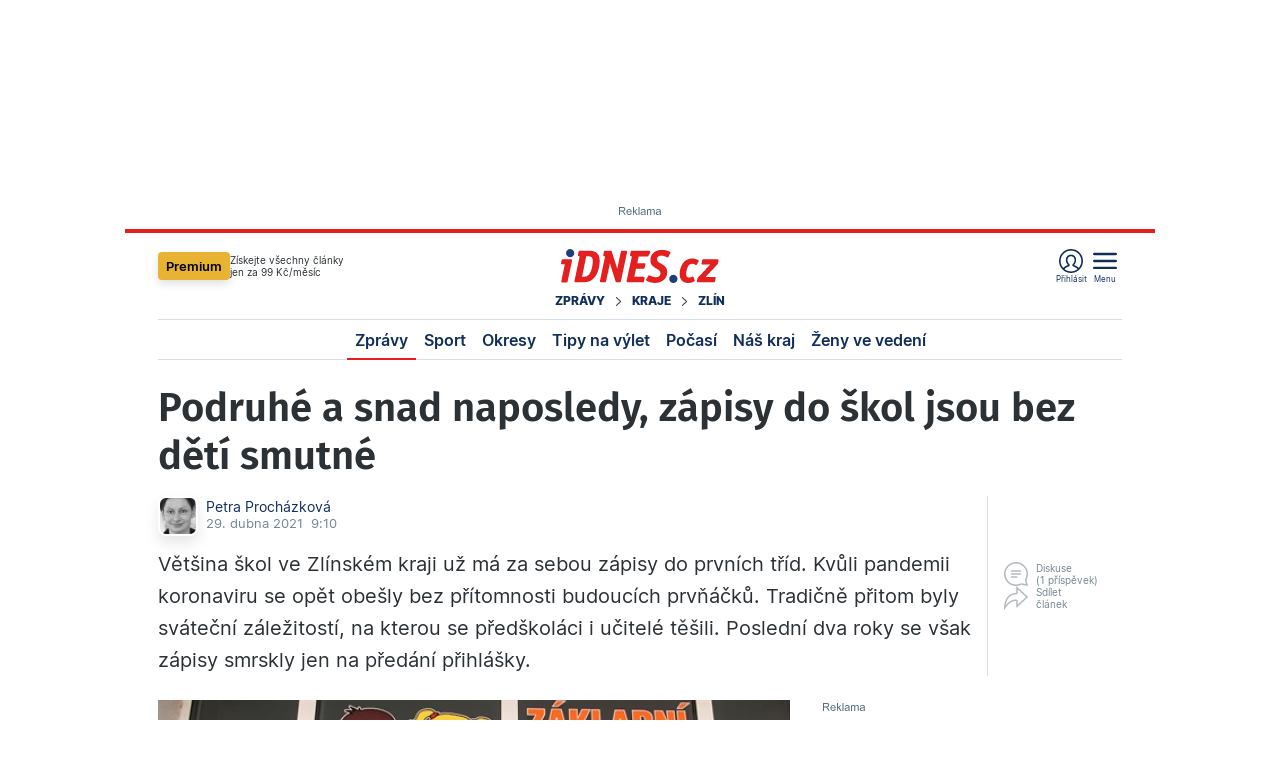

--- FILE ---
content_type: text/html; charset=windows-1250
request_url: https://www.idnes.cz/zlin/zpravy/zapis-zakladni-skola-prvnaci-materska-skola-skolka.A210426_605324_zlin-zpravy_ppr
body_size: 35743
content:
<!doctype html>

<html lang="cs" class="css-d" itemscope itemtype="https://schema.org/NewsArticle">
<head>
    
    <meta charset="windows-1250">
    <meta http-equiv="cache-control" content="no-cache">
    <meta name="viewport" content="width=1030">
    <meta name="robots" content="max-image-preview:large">
    <title>Podruh&#233; a snad naposledy, z&#225;pisy do &#353;kol jsou bez d&#283;t&#237; smutn&#233; - iDNES.cz</title>
    <meta name="description" property="og:description" lang="cs" content="V&#283;t&#353;ina &#353;kol ve Zl&#237;nsk&#233;m kraji u&#382; m&#225; za sebou z&#225;pisy do prvn&#237;ch t&#345;&#237;d. Kv&#367;li pandemii koronaviru se op&#283;t obe&#353;ly bez p&#345;&#237;tomnosti budouc&#237;ch prv&#328;&#225;&#269;k&#367;. Tradi&#269;n&#283; p&#345;itom byly sv&#225;te&#269;n&#237; z&#225;le&#382;itost&#237;, na kterou se p&#345;ed&#353;kol&#225;ci i u&#269;itel&#233; t&#283;&#353;ili. Posledn&#237; dva roky se v&#353;ak z&#225;pisy smrskly jen na p&#345;ed&#225;n&#237; p&#345;ihl&#225;&#353;ky.">
    <meta name="keywords" lang="cs" content="Zlínský kraj, Tomáš Pifka, Valašské Meziříčí, Uherské Hradiště, Kateřina Francová, Pandemie, Vsetín, Zlín">
    <link rel="shortcut icon" href="https://1gr.cz/u/favicon/idnes.ico">
    <link rel="apple-touch-icon" href="https://1gr.cz/u/favicon/apple-touch-icon.png">
    <link rel="canonical" href="https://www.idnes.cz/zlin/zpravy/zapis-zakladni-skola-prvnaci-materska-skola-skolka.A210426_605324_zlin-zpravy_ppr">
    <meta property="og:site_name" content="iDNES.cz">
    <meta property="og:type" content="article">
    <meta property="og:url" content="https://www.idnes.cz/zlin/zpravy/zapis-zakladni-skola-prvnaci-materska-skola-skolka.A210426_605324_zlin-zpravy_ppr">
    <meta property="og:title" content="Podruh&#233; a snad naposledy, z&#225;pisy do &#353;kol jsou bez d&#283;t&#237; smutn&#233; - iDNES.cz">
    <meta name="image" property="og:image" content="https://1gr.cz/tempimg/fb/2020/4/LUH82770e_12.jpg">
    <meta name="twitter:site" content="@idnescz">
    <meta property="fb:app_id" content="120489248467">
    <link rel="preload" href="https://1gr.cz/fotky/idnes/22/092/w230/PPR963835_20220919_154606.jpg" as="image" fetchpriority="high">
    <link href="https://servis.idnes.cz/rss.aspx?c=zlin" rel="alternate" type="application/rss+xml" title="RSS">
	<meta property="article:published_time" content="2021-04-29T09:10:00">
	<meta property="article:modified_time" content="2021-04-29T09:10:00">
	<meta itemprop="mainEntityOfPage" content="https://www.idnes.cz/zlin/zpravy/zapis-zakladni-skola-prvnaci-materska-skola-skolka.A210426_605324_zlin-zpravy_ppr">
	<meta itemprop="articleSection" content="Zlín">
	<meta property="article:author"content>
	<meta name="cXenseParse:articleid" content="A210426_605324_zlin-zpravy_ppr">
	<meta name="cXenseParse:qiw-content" content="free">
	<meta name="cXenseParse:pageclass" content="article">
	<meta name="cXenseParse:qiw-typobsahu" content="article">
	<meta name="cXenseParse:qiw-subsection" content="Kraje">
	<meta name="cXenseParse:qiw-ostrov" content="zlin">
	<meta name="cXenseParse:qiw-rubrika" content="zlin-zpravy">
	<meta name="cXenseParse:qiw-keywords" content="Zlínský kraj, Tomáš Pifka, Valašské Meziříčí, Uherské Hradiště, Kateřina Francová, Pandemie, Vsetín, Zlín" data-separator=",">
	<meta name="cXenseParse:qiw-vylouceni" content="Covid_19,Vylouceni_Stock,Rodina_a_skola,redesign24" data-separator=",">
	<meta name="cXenseParse:qiw-iabgeneea" content="IAB-132,IAB-186,IAB-379" data-separator=",">





<script>var Unidata = { "sekcesta": "zlin-zpravy", "clanek": "A210426_605324_zlin-zpravy_ppr", "exdomena": "zlin.idnes.cz", "ostrov": "zlin", "rubrika": "zlin-zpravy", "zobrazeni": "clanek", "verze": "A", "score": "cl-zlin-DFA", "reklama": true, "timestamp": 1769570750501.0, "webtype": "full", "section": "Zpravodajství", "subSection": "Kraje", "pageType": "article", "authors": ["Petra Procházková"], "outstream": true, "video": "false", "publikovano": 1619683800000, "keywords": [2014,456515,5000498,5027090,5123565,533268,8073,8075,"Covid_19","Vylouceni_Stock","Rodina_a_skola","redesign24","IAB-132","IAB-186","IAB-379"], "articleType": "free", "isLogged": false, "noAd": 0, "lidskost": 228678535223977
    };
        var pp_gemius_extraparameters = new Array('content=free', 'premium=false', 'verze=A', 'webtype=full');
    
    window.sellerDefinedAudiences = { site: { content: { data: [{ name: location.hostname.match(/[^.]+\.[^.]+$/) ? location.hostname.match(/[^.]+\.[^.]+$/)[0] : '', ext: { 'segtax': '6' }, segment: [{ 'id': '132' }, { 'id': '186' }, { 'id': '379' }] }] } } }
    
</script>



<script>   Unidata.prebidConfig = [
{"halfpagead_spodni":{"code":"halfpagead_spodni","mediaTypes":{"banner":{"sizes":[[300,600],[300,300],[250,250],[300,250],[160,600],[120,600],[240,400],[120,240],[210,210],[250,360],[250,600]]}}},"halfpagead_lazyload":{"code":"halfpagead_lazyload","mediaTypes":{"banner":{"sizes":[[300,600],[300,300],[250,250],[300,250],[160,600],[120,600],[240,400],[120,240],[210,210],[250,360],[250,600]]}}},"wallpaper":{"code":"wallpaper","mediaTypes":{"banner":{"sizes":[[970,310],[750,100],[728,90],[970,250],[970,210],[500,200],[300,300],[480,300],[336,280],[750,200]]}}},"halfpagead":{"code":"halfpagead","mediaTypes":{"banner":{"sizes":[[300,600],[300,300],[250,250],[300,250],[160,600],[120,600],[240,400],[120,240],[210,210],[250,360],[250,600]]}},"bids":[{"bidder":"cpex"}]},"branding":{"code":"branding","mediaTypes":{"banner":{"sizes":[[2000,1280],[998,200],[998,100],[750,100],[728,90],[2000,1400],[970,100],[970,210],[970,90],[2000,1200],[1920,1080]]}}}}
    ];</script>

<script>   Unidata.biddingData = [
{"branding":true,"widesquare_clankovy3":true,"widesquare_clankovy":true,"outstream":true,"widesquare_clankovy2":true,"widesquare":true,"halfpagead":true,"halfpagead_spodni":true,"halfpagead_lazyload":true,"nativ_clankovy":true,"widesquare_spodni":true,"wallpaper":true}
    ];
   
</script>

<script>window.cpexPackageConfig = {
        publisherSettingsPath: 'https://cdn.cpex.cz/settings/production/mafra.js',
    websiteSettingsPath: 'https://cdn.cpex.cz/settings/production/mafra/idnes.cz_kraje.js'
    }
    document.head.appendChild(Object.assign(document.createElement('script'), { src: `https://cdn.cpex.cz/package/cpex-package${window.location.href.indexOf('debug') > -1 ? '.js' : '.min.js'}` }));
</script>

        <script type="text/javascript" src="https://delivery.r2b2.cz/hb/mafra/kraje.idnes.cz_desktop" async></script>
<script>window.Ads = {config:{"mBrandingOffsetTop":50,"desktopTopBar":111,"vignetteCappingTime":180000}}</script>



<style>
	@import "https://1gr.cz/css/idn4/base.css?rr=1764179992";
	@import "https://1gr.cz/css/idn4/uni.css?rr=1768918863";
	@import "https://1gr.cz/css/externi/reklama.css?rr=1761728186";
	@import "https://1gr.cz/css/idn4/portal.css?rr=1759938057";
	@import "https://1gr.cz/css/idn4/layout.css?rr=1764174079";
	@import "https://1gr.cz/css/idn4/layout2.css?rr=1769178650";
	@import "https://1gr.cz/css/utility/discussion.css?rr=1767688696";
	@import "https://1gr.cz/css/idn4/kraje.css?rr=1761050832";
</style>

<script src="https://1gr.cz/js/uni/uni.js?rr=1764253092"></script>




<script type="text/javascript">
        window.didomiConfig = { sdkPath: 'https://privacy.1gr.cz/', apiPath: 'https://privacy.1gr.cz/api' };
        window.Unidata = window.Unidata || {};
        window.Unidata.didomiVerze = '2';
        
    </script>
    
    <style>#didomi-notice { display: none!important; }</style>
    <script type="text/javascript">
        window.didomiEventListeners = window.didomiEventListeners || [];
        window.didomiEventListeners.push({ event: 'notice.shown', listener: function () { Didomi.notice.hide(); } });
    </script>
    
    <script src="https://1gr.cz/js/cmp/cookiewallCMP.js" async></script>
    

    <script>var adformtag = window.adformtag = window.adformtag || []; adformtag.push(function () { adformtag.setRequestParam('gdpr', '1'); });</script><script>Log.carkovacka("d=D&c=F&a=F&v=A&u=A210426_605324_zlin-zpravy_ppr");</script><!-- G:Up zlin-->
<!-- Gemius2013: Zlin -->
<script>
if((/tech_max=[^;]*aplikace=1/.test(document.cookie)) || (/dCMP=[^;]*gemius=1/.test(document.cookie)) || !(typeof(Didomi) == "undefined" || !Didomi.getUserStatus().vendors.consent.enabled.includes(328)))
{ 
var pp_gemius_consent = true;
} else
{
var pp_gemius_use_cmp = true; 
}
if(!/(^|;)\s*nogemius=/.test(document.cookie)){
var pp_gemius_identifier = 'AkVKgSO_c0dJp4MMRZL9JeW0.fLRcMclltH5jv0emvf._7';

function gemius_pending(i) { window[i] = window[i] || function() {var x = window[i+'_pdata'] = window[i+'_pdata'] || []; x[x.length]=arguments;};};gemius_pending('gemius_hit'); gemius_pending('gemius_event'); gemius_pending('gemius_init'); gemius_pending('pp_gemius_hit'); gemius_pending('pp_gemius_event'); gemius_pending('pp_gemius_init'); (function(d,t) {try {var gt=d.createElement(t),s=d.getElementsByTagName(t)[0],l='http'+((location.protocol=='https:')?'s':''); gt.setAttribute('async','async');gt.setAttribute('defer','defer'); gt.src=l+'://spir.hit.gemius.pl/xgemius.js'; s.parentNode.insertBefore(gt,s);} catch (e) {}})(document,'script');
}
</script><!-- Analytics: zlin -->
<!-- Google Tag Manager -->
<script>
  window.dataLayer = window.dataLayer || [];
  if(MujPAS.prihlasen) dataLayer.push({'userType': 'member'});
  function gtag() { dataLayer.push(arguments); };
  gtag('consent', 'default', {
      'ad_storage': (/dCMP=[^;]*google=1/.test(document.cookie) ? 'granted' : 'denied'),
      'ad_user_data': (/dCMP=[^;]*google=1/.test(document.cookie) ? 'granted' : 'denied'),
      'analytics_storage': ((/dCMP=[^;]*mafra=\d\d1\d/.test(document.cookie)) || (typeof (Didomi) != 'undefined' && Didomi.getUserConsentStatus('publishers-Kqq3iPge', 'c:mafraas-Xd6p2mGA')) ? 'granted' : 'denied'),
      'ad_personalization': ((/dCMP=[^;]*mafra=\d1\d\d/.test(document.cookie)) || (typeof (Didomi) != 'undefined' && Didomi.getUserConsentStatus('publishers-UPqtcgaE', 'c:mafraas-Xd6p2mGA')) ? 'granted' : 'denied')  });
</script>
<noscript><iframe src="//www.googletagmanager.com/ns.html?id=GTM-WD22KH"
height="0" width="0" style="display:none;visibility:hidden"></iframe></noscript>
<script>(function(w,d,s,l,i){w[l]=w[l]||[];w[l].push({'gtm.start':
new Date().getTime(),event:'gtm.js'});var f=d.getElementsByTagName(s)[0],
j=d.createElement(s),dl=l!='dataLayer'?'&l='+l:'';j.async=true;j.src='//www.googletagmanager.com/gtm.js?id='+i+dl;f.parentNode.insertBefore(j,f);
})(window,document,'script','dataLayer','GTM-WD22KH');</script>
<!-- End Google Tag Manager -->



<script>
    consentFunction = function () {
        if (/dCMP=[^;]*piano=1/.test(document.cookie) || !(typeof (Didomi) == "undefined" || !Didomi.getUserStatus().vendors.consent.enabled.includes(412))) {
            var id = document.cookies.read("_mmid");
            var webIdCookie = document.cookies.read("\x5fwebid");
            if (id) {
                window.pdl = window.pdl || {};
                window.pdl.browserId = id;
                if (!Math.floor(Math.random() * 1000)) Log.ping(location.href, "logpiano\x5Fmmid\x5Fx1000");
            }
            else {
                Log.ping(location.href, "logpiano\x5Fnommid\x5F" + (webIdCookie ? "" : "no") + "webid" + (webIdCookie ? "\x5F" + webIdCookie[0] : ""));
            }

            if (!window.pianoLoaded) {
                window.pianoLoaded = true;
                var s = document.createElement("script");
                document.getElementsByTagName("head")[0].appendChild(s);
                s.src = "https://cdn.tinypass.com/api/tinypass.min.js";
            }
        }




        tp = window.tp || [];
        tp.push(["setAid", 'ldpllFOBpe']);
        tp.push(["setCxenseSiteId", "4732542837648372374"]);
        tp.push(["setEndpoint", 'https://buy-eu.piano.io/api/v3']);
        tp.push(["setEspEndpoint", 'https://api-esp-eu.piano.io']);
        tp.push(["setUseTinypassAccounts", false]);
        tp.push(["setUsePianoIdUserProvider", true]);
        var userState = Unidata.isLogged ? (Unidata.isSubscriber ? ["subscriber"] : ["logged"]) : ["notlogged"];
        tp.push(["setContentIsNative", Unidata.ostrov == "sdelenih"]);

        tp.push(["setCustomVariable", "premTarif", "tarif-none"]);
        tp.push(["setCustomVariable", "premFreq", "freq-none"]);
        tp.push(["setCustomVariable", "premMethod", "meth-none"]);
        tp.push(["setCustomVariable", "premAction", "act-none"]);
        tp.push(["setCustomVariable", "premDiscount", "disc-none"]);
        tp.push(["setCustomVariable", "premMkt", "mkt-0"]);
        tp.push(["setCustomVariable", "premTime", "time-morepass"]);
        tp.push(["setCustomVariable", "premTier", "_none"]);
        tp.push(["setCustomVariable", "premPrice", "0"]);
        tp.push(["setCustomVariable", "premNextPrice", "0"]);
        tp.push(["setCustomVariable", "testVerze", "verze-A"]);
        tp.push(["setCustomVariable", "webVerze", "full"]);
        tp.push(["setCustomVariable", "userState", userState]);
        tp.push(["setCustomVariable", "content", "free"]);
        tp.push(["setCustomVariable", "canonical", "https://www.idnes.cz/zlin/zpravy/zapis-zakladni-skola-prvnaci-materska-skola-skolka.A210426_605324_zlin-zpravy_ppr"]);
        

        var setCustomParameters = {
            "qiw-premTarif": "tarif-none",    
            "aev-premTarif": "tarif-none",    
            "qiw-premFreq": "freq-none", 
            "qiw-premMethod": "meth-none", 
            "qiw-premAction": "act-none", 
            "qiw-premDiscount": "disc-none", 
            "qiw-premMkt": "mkt-0", 
            "qiw-premTime": "time-morepass", 
            "qiw-testVerze": "verze-A",
            "qiw-webVerze": "full",
            "qiw-content": "free"
        };

        window.cX = window.cX || { options: { consent: true, consentVersion: 2 } }; cX.callQueue = cX.callQueue || [];
        cX.callQueue.push(["setCustomParameters", setCustomParameters]);
        cX.callQueue.push(['setCustomParameters', { 'userState': userState }]);
        cX.callQueue.push(['setEventAttributes', { origin: 'qiw-idnes', persistedQueryId: '65782737c003a46ada22fb6a671d723069bfcc74' }]);

        var consent = (/dCMP=[^;]*piano=1/.test(document.cookie) || !(typeof (Didomi) == "undefined" || !Didomi.getUserStatus().vendors.consent.enabled.includes(412)));
        cX.callQueue.push(['setConsent', { pv: consent, segment: consent, ad: consent, recs: consent, geo: consent, device: consent }]);

        tp.push(["init", function () {
            tp.experience.init();
        }]);
    };

    consentFunction();
</script>
</head>
<body>
    
    
            <div id="main">
                <div class="counters">
                    
                </div>
                <table id="r-leaderboardrub" class="r-main ahead s_branding"><tr><td><div class="r-head"><span></span></div><div class="r-body"><div id='branding'></div></div></td></tr></table>
                
                <div class="m-bg-1">
                    <div class="m-bg-2">
                        <div class="m-bg-3">
                            <div class="m-bg-4"><div class="iph" id="iph">
            <div id="iph-row" class="iph-row" score-box="menu2024-top">
                
                <div class="iph-logo" itemprop="publisher" itemscope itemtype="https://schema.org/Organization">
                    
                <meta itemprop="url" content="https://www.idnes.cz">
                <meta itemprop="name" content="iDNES.cz">
                <a href="https://www.idnes.cz/" title="iDNES.cz"  score-place="1" score-type="Section" score-id="idnes" itemprop="logo" itemscope itemtype="https://schema.org/ImageObject">iDNES.cz<meta itemprop="url" content="https://1gr.cz/u/loga-n4/idnes.svg"></a> </div>
                
                <div class="iph-row-in">
                    <div class="iph-prem"> 
        <a href="https://www.idnes.cz/ucet/prihlasit-premium?url=https%3A%2F%2Fwww.idnes.cz%2Fpremium%3Fzdroj%3Dtopmenu" class="btn-prem"> Premium</a>
		<p>Získejte všechny články <br> jen&nbsp;za&nbsp;99&nbsp;Kč/měsíc</p>
	</div>
                    
                    
                </div>
                <div class="iph-row-in">
                    <ul class="iph-icolist">
                        
                        <li><a href="https://www.idnes.cz/ucet/prihlasit?url=https%3a%2f%2fwww.idnes.cz%2fzlin%2fzpravy%2fzapis-zakladni-skola-prvnaci-materska-skola-skolka.A210426_605324_zlin-zpravy_ppr" class="ico-login0"  score-place="1" score-type="Other" score-id="prihlasit">Přihlásit</a> <a data-js-xhr="1" href="https://www.idnes.cz/ucet" id="ico-login1" class="ico-login1" score-place="1" score-type="Other" score-id="mujucet">Můj účet</a></li>
                        
                        <li>
                            
                            <a onclick="element('iph').classes.add('iph-iphhm-visible'); element('iph').appendChild(element('iphhm-out')); element('iphhm-out').classes.add('iphhm-act');" class="ico-menu">Menu</a>
                             
                        </li>
                    </ul>
                    
                </div>
            </div>
            
            <ul class="iph-breadcrumb" id="iph-row2" score-box="menu2024-breadcrumb">
                
                <li><a href="https://www.idnes.cz/zpravy"  score-place="1" score-type="Other" score-id="zpravodaj" title="Zprávy">Zprávy</a>
                    
                </li>
                
                <li><a href="https://www.idnes.cz/kraje"  score-place="1" score-type="Other" score-id="kraje" title="Kraje">Kraje</a>
                    
                </li>
                
                <li><a href="https://www.idnes.cz/zlin"  score-place="1" score-type="Other" score-id="zlin" title="Zlín">Zlín</a>
                    
                </li>
                
            </ul>
            
            <ul class="iph-menu1" id="iph-row3" score-box="menu2024-standard">
                
                <li class="active" >
                    <a href="https://www.idnes.cz/zlin/zpravy"  score-place="2" score-type="Other" score-id="zlin-zpravy" title="Zprávy">
                        Zprávy</a>
                        
                    </li>

                    
                <li>
                    <a href="https://www.idnes.cz/zlin/sport"  score-place="2" score-type="Other" score-id="zlin-sport" title="Sport">
                        Sport</a>
                        
                    </li>

                    
                <li>
                    <a href="https://www.metro.cz/kraje/zlinsky-kraj"  score-place="2" score-type="Other" score-id="metro-zlin-zpravy" title="Okresy">
                        Okresy</a>
                        
                        <ul class="iph-menu2">
                            
                            <li>
                                <a href="https://www.metro.cz/kraje/zlinsky-kraj/kromeriz"  score-place="3" score-type="Other" score-id="1039030" title="Kroměříž">
                                    Kroměříž</a></li>
                            
                            <li>
                                <a href="https://www.metro.cz/kraje/zlinsky-kraj/uherske-hradiste"  score-place="3" score-type="Other" score-id="1039070" title="Uherské Hradiště">
                                    Uherské Hradiště</a></li>
                            
                            <li>
                                <a href="https://www.metro.cz/kraje/zlinsky-kraj/vsetin"  score-place="3" score-type="Other" score-id="1039073" title="Vsetín">
                                    Vsetín</a></li>
                            
                            <li>
                                <a href="https://www.metro.cz/kraje/zlinsky-kraj/zlin"  score-place="3" score-type="Other" score-id="1039075" title="Zlín">
                                    Zlín</a></li>
                            
                        </ul>
                        
                    </li>

                    
                <li>
                    <a href="https://www.idnes.cz/cestovani/tipy-na-vylet/tipy-na-vylet-zlinsky-kraj.K37019"  score-place="2" score-type="Other" score-id="37019" title="Tipy na výlet">
                        Tipy na výlet</a>
                        
                    </li>

                    
                <li>
                    <a href="https://pocasi.idnes.cz/zlinsky-kraj/prehled"  score-place="2" score-type="Other" score-id="pocasi-zlink" title="Počasí">
                        Počasí</a>
                        
                        <ul class="iph-menu2">
                            
                            <li>
                                <a href="https://pocasi.idnes.cz/zlin.id5348/prehled"  score-place="3" score-type="Other" score-id="pocasi-zlin" title="Zlín">
                                    Zlín</a></li>
                            
                            <li>
                                <a href="https://pocasi.idnes.cz/kromeriz.id5636/prehled"  score-place="3" score-type="Other" score-id="pocasi-kromeriz" title="Kroměříž">
                                    Kroměříž</a></li>
                            
                            <li>
                                <a href="https://pocasi.idnes.cz/vsetin.id1743/prehled"  score-place="3" score-type="Other" score-id="pocasi-vsetin" title="Vsetín">
                                    Vsetín</a></li>
                            
                            <li>
                                <a href="https://pocasi.idnes.cz/uherske-hradiste.id5930/prehled"  score-place="3" score-type="Other" score-id="pocasi-uherske-hradiste" title="Uherské Hradiště">
                                    Uherské Hradiště</a></li>
                            
                            <li>
                                <a href="https://pocasi.idnes.cz/valasske-mezirici.id1941/prehled"  score-place="3" score-type="Other" score-id="pocasi-mezirici" title="Valašské Meziříčí">
                                    Valašské Meziříčí</a></li>
                            
                            <li>
                                <a href="https://pocasi.idnes.cz/otrokovice.id5385/prehled"  score-place="3" score-type="Other" score-id="pocasi-otrokovice" title="Otrokovice">
                                    Otrokovice</a></li>
                            
                            <li>
                                <a href="https://pocasi.idnes.cz/uhersky-brod.id5993/prehled"  score-place="3" score-type="Other" score-id="pocasi-uhersky-brod" title="Uherský Brod">
                                    Uherský Brod</a></li>
                            
                        </ul>
                        
                    </li>

                    
                <li>
                    <a href="https://www.mfdnes.cz/ctecka.aspx?d=21.11.2025&n=MAGAZIN&e=SPCMF-ZLIN"  score-place="2" score-type="Other" score-id="" title="Náš kraj">
                        Náš kraj</a>
                        
                    </li>

                    
                <li>
                    <a href="https://www.mfdnes.cz/ctecka.aspx?d=07.11.2025&n=MAGAZIN&e=SPCMF-ZLIN"  score-place="2" score-type="Other" score-id="" title="Ženy ve vedení">
                        Ženy ve vedení</a>
                        
                    </li>

                    
            </ul>
            
        </div>
        
        <script>Misc.rozdelMenu();</script>
        
        <script>Misc.iphSticky();</script>
                                <div id="content" class="content">
                                    <!--reminderfcid-->
                                    
                                    
                                    <style>#lajk, #lajk2 { display:none;} .q-prihlasen #lajk, .q-prihlasen #lajk2 { display:block;}</style>
        <div class="col-h" id="space-a">
                    
<div class="art-full">  
   
    <h1 class="arttit" itemprop="name headline">Podruhé a snad naposledy, zápisy do škol jsou bez dětí smutné</h1>
    <!--<separatorArt>-->
    <div class="artsum">
    <div class="cell">
        
<div class="authors">
    
        <div class="authorbox-foto"> 
            <samp> <img alt="Petra Procházková" src="//1gr.cz/fotky/idnes/11/053/sph/TOI3b5beb_petra_prochazkova.JPG" title="Petra Procházková" width="172" height="129"> </samp> 
		</div>
            <span itemprop="author" itemscope itemtype="https://schema.org/Person"><a rel="author" itemprop="url" class="name" href="https://www.idnes.cz/novinari/petra-prochazkova.N1977" ><span itemprop="name">Petra Procházková</span></a></span>
        </div>


	     <div class="art-info"> 
            
             

<span class="time"> 
    <span class="time-date" itemprop="datePublished" content="2021-04-29T09:10:00+02:00">29. dubna 2021</span>&nbsp;&nbsp;9:10
</span>
             
	     </div>
        
            <div class="opener" itemprop="description">
                Většina škol ve Zlínském kraji už má za sebou zápisy do prvních tříd. Kvůli pandemii koronaviru se opět obešly bez přítomnosti budoucích prvňáčků. Tradičně přitom byly sváteční záležitostí, na kterou se předškoláci i učitelé těšili. Poslední dva roky se však zápisy smrskly jen na předání přihlášky.
            </div>
            
        </div>
        

<div class="artsum-social">
    
    <a class="artsum-btn ico-discusion" href="https://www.idnes.cz/zlin/zpravy/zapis-zakladni-skola-prvnaci-materska-skola-skolka.A210426_605324_zlin-zpravy_ppr/diskuse">Diskuse <span>(1 příspěvek)</span></a>
    
    <div id="lajk" class="prep-2">
        <div class="arts-1"><a class="artsum-btn ico-favorite-act" onclick="return articleLike('reader-aticle-favourites-remove','A210426_605324_zlin-zpravy_ppr');" title="Odebrat z uložených" href="javascript:;" target="_blank">Uloženo <span>na přečtení</span></a></div>
        <div class="arts-2"><a class="artsum-btn ico-favorite" onclick="return articleLike('reader-aticle-favourites-add','A210426_605324_zlin-zpravy_ppr')" title="Uložit na později" href="javascript:;" target="_blank">Přečíst <span>později</span></a> </div>
        <script> 
function articleLike(id, art) {
    Loader.load(DATA_ASPX + "type=" + id + "&article=" + art, function (html) {
if (html == "1") {
if (element("lajk")) {
    element("lajk").className = "prep-1";
}
if (element("lajkb")) {
    element("lajkb").className = "community-favorite prep-1";
}
} else {
if (element("lajkb")) {
    element("lajkb").className = "community-favorite prep-2";
}
if (element("lajk")) {
    element("lajk").className = "prep-2";
}
}
});
return false;
}
        </script>

    </div>
    
    <a class="artsum-btn ico-share" href="https://www.idnes.cz/zlin/zpravy/zapis-zakladni-skola-prvnaci-materska-skola-skolka.A210426_605324_zlin-zpravy_ppr" onclick="if(navigator.share) navigator.share({url: 'https://moje.zpravy.cz?link=https%3a%2f%2fwww.idnes.cz%2fzlin%2fzpravy%2fzapis-zakladni-skola-prvnaci-materska-skola-skolka.A210426_605324_zlin-zpravy_ppr&si=https%3a%2f%2f1gr.cz%2ftempimg%2ffb%2f2020%2f4%2fLUH82770e_12.jpg&st=Podruh%c3%a9+a+snad+naposledy%2c+z%c3%a1pisy+do+%c5%a1kol+jsou+bez+d%c4%9bt%c3%ad+smutn%c3%a9&hash=3f81466b466186193a9801cfef73930583bc88f3', title: document.title }); else prompt('Adresa ke zkopírování a nasdílení:', 'https://moje.zpravy.cz?link=https%3a%2f%2fwww.idnes.cz%2fzlin%2fzpravy%2fzapis-zakladni-skola-prvnaci-materska-skola-skolka.A210426_605324_zlin-zpravy_ppr&si=https%3a%2f%2f1gr.cz%2ftempimg%2ffb%2f2020%2f4%2fLUH82770e_12.jpg&st=Podruh%c3%a9+a+snad+naposledy%2c+z%c3%a1pisy+do+%c5%a1kol+jsou+bez+d%c4%9bt%c3%ad+smutn%c3%a9&hash=3f81466b466186193a9801cfef73930583bc88f3'); return false">Sdílet <span>článek</span></a>
</div>

        
    </div>

    
    
    
    <!--<separatorArt>-->
    <!--<separatorArt>-->
</div>
<!--space-a-->



                
            <!--Modify:art-subtop-up1-->
            </div>
            <div class="col-a" id="space-b">
                <div class="art-full">
                    <div data-io-article-url="https://www.idnes.cz/zlin/zpravy/zapis-zakladni-skola-prvnaci-materska-skola-skolka.A210426_605324_zlin-zpravy_ppr" data-article="A210426_605324_zlin-zpravy_ppr">
                    

                    
        <figure class="opener-foto" id="opener-foto">
	
            <div class="imagelist imagelist-flex">
                <div class="cell cell-first "> 
                    <a href="https://www.idnes.cz/zlin/zpravy/zapis-zakladni-skola-prvnaci-materska-skola-skolka.A210426_605324_zlin-zpravy_ppr/foto/LUH82770e_12.jpg" onclick="return !Win.open(this, 'foto_fade');">
                    <samp class="imagespace" style="padding-top:75.714%">
                    <img alt="Na z&#225;kladn&#237; škole Komensk&#233;ho ve Zl&#237;ně proběhly netradičn&#237; z&#225;pisy do prvn&#237;ch..." src="//1gr.cz/fotky/idnes/20/041/cl5/LUH82770e_12.jpg" title="Na z&#225;kladn&#237; škole Komensk&#233;ho ve Zl&#237;ně proběhly netradičn&#237; z&#225;pisy do prvn&#237;ch..." class="block" itemprop="url" width="560" height="424">
</samp>
                    </a>
                    <figcaption class="opener-foto-info-box"> <a class="ofib-link" href="javascript:;" onclick="element(this.parentNode).classes.toggle('ofib-visible')"></a>
                        <p> Na základní škole Komenského ve Zlíně proběhly netradiční zápisy do prvních tříd. Na snímku je ředitel školy Milan Alex. (3. dubna 2020) <span class="autor">
	                        | foto:&nbsp;<span>Zdeněk Němec</span>,&nbsp;<a href="http://www.mafra.cz/" target="_blank">MAFRA</a>
                        </span> </p>
                    </figcaption>
                </div>
                <div class="fc0"></div>
            </div>
		
</figure>

<span itemprop="image" itemscope itemtype="https://schema.org/ImageObject">
    <meta content="https://1gr.cz/fotky/idnes/20/041/org/LUH82770e_12.jpg" itemprop="url">
    <meta itemprop="width" content="3000">
    <meta itemprop="height" content="1776">
    <meta itemprop="author" content="MAFRA">
    <meta itemprop="description" content="Na z&#225;kladn&#237; škole Komensk&#233;ho ve Zl&#237;ně proběhly netradičn&#237; z&#225;pisy do prvn&#237;ch...">
</span>
    
    
                    
                    <!--<separatorArt>-->
                        <!--Modify:ads-art-top-->
                    <!--Modify:ads-art-divideTop-->
                    <div class="text" id="art-text"  itemprop="articleBody" >
                        
                        <!--<separatorArt>-->
                        <!--Modify:artTouchBranding-->
                        <p>Technicky vzato není problém děti zapsat bez jejich přítomnosti. Jsou ale ochuzené o zážitek, což je podle učitelů škoda.</p><!--ad--><p> „A není to ideální ani pro nás. Nevíme, jaké děti nám nastoupí, jak jsou na tom se sociálními kontakty nebo zda mají vady řeči. Přitom pro nás to jsou podstatné informace,“ vysvětlil Milan Knápek, ředitel Základní školy Žerotínova ve Valašském Meziříčí.</p><!--ad--><p> V Meziříčí už zápisy skončily, statistické údaje však ještě k dispozici nejsou. Naopak ve Zlíně mají spočítáno. Školy tady zaevidovaly 766 dětí, to je o jedno dítě méně než loni. </p><!--ad--><div data-redistribute="ad"><div id="r-clanekws" class="r-main m76 s_widesquare_clankovy"><div class="r-head"><span></span></div><div class="r-body"><div id='widesquare_clankovy'></div><div class="fc0"></div></div></div></div><!--ad--><p>Detailní přehled mají díky elektronickému zápisu. „Někteří rodiče podávali přihlášku na více škol. Obvykle na dvě až tři, v jednom případě ale dítě přihlásili na sedm různých škol,“ popsala náměstkyně primátora pro oblast školství <a class="text-link" href="https://www.idnes.cz/wiki/obecne/katerina-francova.K5123565">Kateřina Francová</a>. Stejný systém funguje rovněž ve Vsetíně.</p><!--ad--><p>Rodiče obvykle přihlásí dítě do spádové školy podle místa bydliště a případně i do jiné, která jim polohou či zaměřením vyhovuje lépe. Například do zlínské Základní školy Komenského II. dorazilo letos o třetinu více přihlášek než v minulých letech. Mají jich 120. „To nás moc těší, ale bez dětí to stejně byl smutný zápis,“ posteskl si ředitel Milan Alex.</p><!--ad--><p>Na druhou stranu byl akčnější než loni. Před rokem se zápisy konaly v tísnivé atmosféře krátce po začátku pandemie. Rodiče většinou odevzdali přihlášku a odešli. „Pro všechny to bylo zvláštní. Letos ale byli rodiče bezvadní, zajímala je spousta věcí, ptali se a chtěli vidět školu,“ doplnil Alex.</p><!--ad--><p>Naprostá většina zřizovatelů v regionu nabízela kromě fyzické návštěvy školy také možnost přihlásit dítě na dálku. To znamená datovou schránkou, e-mailem s elektronickým podpisem, poštou nebo vhozením přihlášky do schránky školy. V oblíbenosti ale vyhrávalo osobní podání a schránka na škole.</p><!--ad--><p> „Ne všichni rodiče měli možnost přihlášku vytisknout. Takže přišli do školy, my jsme ji vytiskli a oni přímo na místě vyplnili,“ podotkl ředitel Knápek. </p><!--ad--><h3 id="--pocet-odkladu-je-zhruba-stejny" class="tit">Počet odkladů je zhruba stejný</h3><!--ad--><p>Za běžného stavu by byla škola při zápisu plná dětí. Čekaly by je vyzdobené třídy a vítaly postavy z pohádek. V současné době mohou školy jen doufat, že děti uvidí ještě před začátkem září. Některé pro ně chystají prohlídku školy o prázdninách, jiné setkání u táboráku. Jestli to bude možné, ale nevědí.</p><!--ad--><p>Kvůli nejistému vývoji pandemie se letos také lokálně zvýšil zájem o odklady školní docházky. Rodiče, kteří váhali, se rozhodli spíše pro odklad. Důvodem je obava, že i v příštím školním roce bude trvat distanční výuka.</p><!--ad--><p>Ve Zlíně loni žádali o odklad rodiče 150 dětí. Letos jich je 181. Ve Vsetíně evidují 65 žádostí oproti loňským 40. Také tady už zápisy ukončili a zapsali 373 budoucích prvňáčků. „Prakticky v každé škole otevřeme dvě třídy, jen na základní škole Ohrada se možná naplní čtyři. Bude záležet právě na počtu odkladů,“ řekl vsetínský radní pro školství <a class="text-link" href="https://www.idnes.cz/wiki/politika/tomas-pifka.K456515">Tomáš Pifka</a>.</p><!--ad--><p>Ve Valašském Meziříčí nebo Uherském Hradišti naopak odkladů ubylo nebo se zájem drží na stejné úrovni jako loni. V součtu tak Zlínský kraj výrazné výkyvy v počtech žádostí o odklad neeviduje.</p><!--ad--><p> <a class="text-link" href="https://www.idnes.cz/zlin/zpravy/koronavirus-zapis-skola-prvni-trida-zakladni-skoly-zlinsky-kraj.A200321_540132_zlin-zpravy_ras">A po loňských zápisech, které byly bez dětí poprvé v novodobé historii</a>, se nezvýšil ani počet těch, které by přestup do školy nezvládly a musely se vrátit zpět do školky. S takovým neúspěchem se pak děti těžce vyrovnávají a právě osobní účast u zápisu mu pomáhá předcházet.</p><!--ad--><h3 id="--skolky-odvedly-skvelou-praci" class="tit">Školky odvedly skvělou práci</h3><!--ad--><p>Velkou zásluhu na tom mají mateřské školy, které předškoláky připravují. Učitelky rodičům umí poradit, jestli je dítě na školu zralé. Když <a class="text-link" href="https://www.idnes.cz/zlin/zpravy/koronavirus-covid-19-materske-skoly-rodice-predskolaci-deti.A210324_600477_zlin-zpravy_ppr">s uzavřením školek padla příprava předškoláků na rodiče,</a> obávali se pedagogové nejvíc právě o sociální dovednosti. Malé děti snadno ztrácejí návyky a režim, na nějž byly ve školce zvyklé.</p><!--ad--><p>„Je něco jiného, když se má dítě obléknout samo doma, nebo když se jich v jednu chvíli sejde v šatně osmadvacet a musí se obléknout rychle,“ vysvětlila ředitelka mateřských škol v Uherském Hradišti Ilona Močičková. Školky proto celou dobu zajišťovaly výuku na dálku. Učitelky dětem chystaly úkoly, natáčely videa a vymýšlely zábavu, aby si děti upevnily dovednosti.</p><!--ad--><p>Také většina rodičů k úkolu přistoupila zodpovědně. To ostatně platí dlouhodobě, Zlínský kraj má v republikovém srovnání nejlepší docházku předškoláků, pro které je poslední rok školky povinný.</p><div data-redistribute="ad"><div id="r-clanekws" class="r-main m76 s_widesquare_clankovy"><div class="r-head"><span></span></div><div class="r-body"><div id='widesquare_clankovy'></div><div class="fc0"></div></div></div></div><div data-redistribute="ad"><div id="r-outstream" class="r-main m72 s_outstream"><div class="r-head"><span></span></div><div class="r-body"><div id='outstream'></div><div class="fc0"></div></div></div></div><div data-redistribute="ad"><div id="r-clanekws2" class="r-main m94 s_widesquare_clankovy2"><div class="r-head"><span></span></div><div class="r-body"><div id='widesquare_clankovy2'></div><div class="fc0"></div></div></div></div>
                        
                        
                        <div class="fc0"></div>
                        <!--<separatorArt>-->
                    </div>
                    <!--Modify:ads-art-divideDown-->
                    <div id="r-clanekws3" class="r-main m97 s_widesquare_clankovy3"><div class="r-head"><span></span></div><div class="r-body"><div id='widesquare_clankovy3'></div><div class="fc0"></div></div></div>
                    
                        <div class="artend">
                                
    
                        <a class="btndsc" score-place="1" score-type="Discussion" score-id="A210426_605324_zlin-zpravy_ppr" href="https://www.idnes.cz/zlin/zpravy/zapis-zakladni-skola-prvnaci-materska-skola-skolka.A210426_605324_zlin-zpravy_ppr/diskuse"><span class="touchh">Vstoupit do </span> diskuse <span>(1 příspěvek)</span></a>
    
                            
                      <div class="artsum-social">
                        <div id="lajk2" class="prep-2">
                          <div class="arts-1"><a class="artsum-btn ico-favorite-act" onclick="return articleLike('reader-aticle-favourites-remove','A210426_605324_zlin-zpravy_ppr');" title="Odebrat z uložených" href="javascript:;" target="_blank">Uloženo <span>na přečtení</span></a></div>
                          <div class="arts-2"><a class="artsum-btn ico-favorite" onclick="return articleLike('reader-aticle-favourites-add','A210426_605324_zlin-zpravy_ppr')" title="Uložit na později" href="javascript:;" target="_blank">Přečíst <span>později</span></a> </div>
                          <script> 
                              function articleLike(id, art) {
                                  Loader.load(DATA_ASPX + "type=" + id + "&article=" + art, function (html) {
                                      if (html == "1") {
                                          if (element("lajk")) { element("lajk").className = "prep-1"; }
                                          if (element("lajk2")) { element("lajk2").className = "prep-1"; }
                                      } else {
                                          if (element("lajk")) { element("lajk").className = "prep-2"; }
                                          if (element("lajk2")) { element("lajk2").className = "prep-2"; }
                                      }
                                  });
                                  return false;
                              }
                          </script>
                        </div>
                        <a class="artsum-btn ico-share" href="https://www.idnes.cz/zlin/zpravy/zapis-zakladni-skola-prvnaci-materska-skola-skolka.A210426_605324_zlin-zpravy_ppr" onclick="if(navigator.share) navigator.share({ url: this.href, title: document.title }); else prompt('Adresa ke zkopírování a nasdílení:', this.href); return false">Sdílet <span>článek</span></a>
                            
                          </div>
                         
                    </div>
                    
                    </div>
                    
                            <div class="tag-list" id="art-tags">
                                <b>Témata:</b> 
                        <a data-klic="2014" class="b" href="https://www.idnes.cz/zlin">Zlínský kraj</a>, 
                        <a data-klic="533268" href="https://www.idnes.cz/wiki/temata/pandemie.K533268">Pandemie</a>, 
                        <a data-klic="5000498" href="https://www.idnes.cz/wiki/kraje-regiony/valasske-mezirici.K5000498">Valašské Meziříčí</a>, 
                        <a data-klic="8075" href="https://www.idnes.cz/zlin/zpravy/zpravy-ze-zlina-okoli.K8075">Zprávy ze Zlína okolí</a>, 
                        <a data-klic="5123565" href="https://www.idnes.cz/wiki/obecne/katerina-francova.K5123565">Kateřina Francová</a>, 
                        <a data-klic="456515" href="https://www.idnes.cz/wiki/politika/tomas-pifka.K456515">Tomáš Pifka</a>, 
                        <a data-klic="5027090" href="https://www.idnes.cz/wiki/kraje-regiony/uherske-hradiste.K5027090">Uherské Hradiště</a>, 
                        <a data-klic="8073" href="https://www.idnes.cz/zlin/zpravy/zpravy-ze-vsetina-a-okoli.K8073">Zprávy ze Vsetína a okolí</a>
</div>
           
                    
                    <!--Modify:reklama_down_souvisejici-->
                    

                    		  

                    

               
                    

             
                     
                       
                    </div>
                <!--Modify:art-bottom-part-comment1-->
                <!--space-b-->
            </div>
                                   <div class="col-b" id="space-c">
                                        
                                        
                                        <div style="height: 1500px">
                                            <div id="space-c-add">
                                                <div id="r-hpa1" class="r-main m11 s_halfpagead"><div class="r-head"><span></span></div><div class="r-body"><div id='halfpagead'></div><div class="fc0"></div></div></div>
                                            </div>
                                        </div>
                                        <div id="space-c-stop"></div>
                                        <script>Misc.sticky({ id: "space-c-add", end: "space-c-stop", className: "fix-block" });</script>
                                        <div style="height: 1500px">
                                            <div id="space-g-add">
                                                <div id="r-hpa2" class="r-main m12 s_halfpagead_spodni"><div class="r-head"><span></span></div><div class="r-body"><div id='halfpagead_spodni'></div><div class="fc0"></div></div></div>
                                            </div>
                                        </div>
                                        <div class="space-stop" id="space-g-stop"></div>
                                        <script>Misc.sticky({ id: "space-g-add", end: "space-g-stop", className: "fix-block" });</script>
                                        <div id="space-t-add">
                                            <div id="r-hpa3" class="r-main m93 s_halfpagead_lazyload"><div class="r-head"><span></span></div><div class="r-body"><div id='halfpagead_lazyload'></div><div class="fc0"></div></div></div><div id="hyper300">
    <hr class="h">
    <div class="r-head">
        <a href="http://sdeleni.idnes.cz/sdeleni-redir.aspx?idostrova=zlin">Komerční sdělení</a>
        
    </div>
	<div class="r-body">
        <div id='hypertext_1'></div><div id='hypertext_2'></div>
        <div class="fc0"></div>
    </div>
    <hr class="h">
</div>
                                        </div>
                                        <script>Misc.sticky({ id: "space-t-add", end: "space-t-stop", className: "fix-block" });</script>
                                    </div>
                                    <div class="col-a" id="space-f">
                                        
                                        <div id="art-afterlist" score-box="podclankem1"><!--Cached--><!--date-gener28.01.2026 4:20:53date-gener-->

<div id="abcnejctenejsi">
    <div class="group-menu">
	<h2 class="group-tit" id="rctitle">Nejčtenější</h2>
</div>
    <div class="list-art" id="list-art-abcnejctenejsi">
        
                <div class="art  " id="arttop1">
            
            
	        <a href="https://www.idnes.cz/zlin/zpravy/sberatel-aut-veterany-ladislav-samohyl-zlin-pohreb-bugatti.A260123_114318_zlin-zpravy_epfoj" score-place="1" score-type="Article" score-id="A260123_114318_zlin-zpravy_epfoj" name="_1"  class="art-link">
			    <h3>
					Stovky lidí se loučily se sběratelem Samohýlem, sál strážily tři veterány
			    </h3>
                
				<div class="art-img">
                    
					<img src="https://1gr.cz/fotky/idnes/26/013/w230/EPF5dd264b6d7_103814_2643189.jpg" loading="lazy" alt="Stovky lid&#237; se byly v Kongresov&#233;m centru ve Zl&#237;ně naposledy rozloučit se zn&#225;m&#253;m..." title="Stovky lid&#237; se byly v Kongresov&#233;m centru ve Zl&#237;ně naposledy rozloučit se zn&#225;m&#253;m..." width="230" height="129">
                    
				</div>
                
            </a>

            
             <p>
                Téměř tisíc hostů se přišlo rozloučit se zlínským podnikatelem a sběratelem automobilových veteránů Ladislavem Samohýlem, který zemřel nečekaně v sobotu 10. ledna. Smuteční rozloučení se uskutečnilo...
                 
            </p>
            
		</div>
    
<!--Modify:articlelistTop0-->
            
                <div class="art  " id="arttop2">
            
            
	        <a href="https://www.idnes.cz/zlin/zpravy/prekroceni-rychlosti-zakaz-rizeni.A260121_213548_zlin-zpravy_meli" score-place="2" score-type="Article" score-id="A260121_213548_zlin-zpravy_meli" name="_2"  class="art-link">
			    <h3>
					Řítila se obcí rychlostí 105 km/h a přišla o řidičák. Zkoušela jsem brzdy, bránila se
			    </h3>
                
				<div class="art-img">
                    
					<img src="https://1gr.cz/fotky/idnes/26/013/w230/REMb9d052aa4a_pol_1.jpg" loading="lazy" alt="Řidička jela rychlost&#237; 105 kilometrů v hodině v obci. (21. ledna 2026)" title="Řidička jela rychlost&#237; 105 kilometrů v hodině v obci. (21. ledna 2026)" width="230" height="129">
                    
				</div>
                
            </a>

            
             <p>
                V Lípě na Zlínsku zaznamenali policisté ve středu neobvyklé překročení povolené rychlosti. U dvaačtyřicetileté ženy, která se přes obec řítila v automobilu Škoda Kodiaq, naměřili strážníci rychlost...
                 
            </p>
            
		</div>
    

            
                <div class="art  " id="arttop3">
            
            
	        <a href="https://www.idnes.cz/zlin/zpravy/zlin-mereni-rychlosti-radary-kamery-korec-kladnicek.A260119_887431_zlin-zpravy_stoj" score-place="3" score-type="Article" score-id="A260119_887431_zlin-zpravy_stoj" name="_3"  class="art-link">
			    <h3>
					Zlín si posvítí na řidiče jedoucí příliš rychle, v ulicích přibudou kamery
			    </h3>
                
				<div class="art-img">
                    
					<img src="https://1gr.cz/fotky/idnes/24/073/w230/JFU80ea295abd_101426_842599.jpg" loading="lazy" alt="Ve Zl&#237;ně se bude rychlost vozidel měřit na v&#237;ce m&#237;stech. Dnes jsou kamery na..." title="Ve Zl&#237;ně se bude rychlost vozidel měřit na v&#237;ce m&#237;stech. Dnes jsou kamery na..." width="230" height="129">
                    
				</div>
                
            </a>

            
             <p>
                Zlín začal loni měřit rychlost na pěti nových místech, například v Březnické a Sokolské ulici, na třídě Tomáše Bati či v Loukách. Radary loni zachytily přes 27 tisíc aut, která překročila rychlost....
                 
            </p>
            
		</div>
    
<div id="r-nativeadvertorial" class="r-main m90 s_nativ_advertorial"><div class="r-head"><span></span></div><div class="r-body"><div id='nativ_advertorial'><!--idnes native desktop-->
<div class="art ads-mockup">
    <a rel="sponsored" href="https://www.example.com?rel=test" class="art-link" target="_blank">
        <h3>{NADPIS}</h3>
        <div class="art-img">
      <img src="https://1gr.cz/u/free.gif#230x129" width="230" height="129">
      <span>{LABEL}</span>
    </div>
  </a>
    <p>
        <span></span>
        {POPISEK}
  </p>
</div></div><div class="fc0"></div></div></div>
            
                <div class="art  " id="arttop4">
            
            
	        <a href="https://www.idnes.cz/zlin/zpravy/vlakove-nadrazi-technicka-pamatka-krasno-nad-becvou-valasske-mezirici.A260123_887770_zlin-zpravy_epfoj" score-place="4" score-type="Article" score-id="A260123_887770_zlin-zpravy_epfoj" name="_4"  class="art-link">
			    <h3>
					Zachrání staré nádraží? Spolek bojuje za historickou památku v Krásně nad Bečvou
			    </h3>
                
				<div class="art-img">
                    
					<img src="https://1gr.cz/fotky/idnes/26/013/w230/EPF46b723606a_20251210_151245.jpg" loading="lazy" alt="Jana Venc&#225;lkov&#225; a Jitka Petřekov&#225; ze spolku Horizont VAM před kr&#225;sensk&#253;m..." title="Jana Venc&#225;lkov&#225; a Jitka Petřekov&#225; ze spolku Horizont VAM před kr&#225;sensk&#253;m..." width="230" height="129">
                    
				</div>
                
            </a>

            
             <p>
                Boj za záchranu historického nádraží v Krásně nad Bečvou je jednou z nejviditelnějších aktivit spolku Horizont VAM, který vznikl loni na podzim ve Valašském Meziříčí a sdružuje místní příznivce...
                 
            </p>
            
		</div>
    

            
                <div class="art  " id="arttop5">
            
            
	        <a href="https://www.idnes.cz/zlin/zpravy/otrokovice-nove-byty-sypka-st-development-vecerkova-reality.A260122_887767_zlin-zpravy_jfuk" score-place="5" score-type="Article" score-id="A260122_887767_zlin-zpravy_jfuk" name="_5"  class="art-link">
			    <h3>
					Nové byty v Otrokovicích mají přilákat obyvatele. Zájem převyšuje nabídku
			    </h3>
                
				<div class="art-img">
                    
					<img src="https://1gr.cz/fotky/idnes/26/013/w230/JFU6541d74bf0_4911F0_B267_000C29467D42.jpg" loading="lazy" alt="Bytov&#253; dům nazvan&#253; rezidence S&#253;pka vznikne v Otrokovic&#237;ch na m&#237;stě, kde..." title="Bytov&#253; dům nazvan&#253; rezidence S&#253;pka vznikne v Otrokovic&#237;ch na m&#237;stě, kde..." width="230" height="129">
                    
				</div>
                
            </a>

            
             <p>
                Zastupitelé Otrokovic schválili investorům projekt výstavby bytových domů na místě bývalé restaurace Sýpka poblíž centra města. Firmy se teď soustředí na získání stavebního povolení. Bytová výstavba...
                 
            </p>
            
		</div>
    
<!--Modify:articlelistTop4-->
            
    </div>
    <script>Misc.odkladFotek({ id: "list-art-abcnejctenejsi" });</script>
</div><!--date-gener28.01.2026 4:25:50date-gener-->

<div id="abchlavniz">
    <div class="list-art" id="list-art-abchlavniz">
        
                <div class="art  " id="artnext1">
            
            
	        <a href="https://www.idnes.cz/zlin/zpravy/koved-stetkar-odvolani-verejna-doprava-zlinsky-kraj-mhd.A260123_888141_zlin-zpravy_epfoj" score-place="1" score-type="Article" score-id="A260123_888141_zlin-zpravy_epfoj" name="_1"  class="art-link">
			    <h3>
					Odvolaný šéf Kovedu v krajské dopravní firmě zůstal. Vede teď nový odbor
			    </h3>
                
				<div class="art-img">
                    
					<img src="https://1gr.cz/fotky/idnes/22/092/w230/PPR963835_20220919_154606.jpg" loading="lazy" alt="S krajskou kartou Zetka zat&#237;m cestuj&#237;c&#237; zaplat&#237; v linkov&#253;ch autobusech a ve..." title="S krajskou kartou Zetka zat&#237;m cestuj&#237;c&#237; zaplat&#237; v linkov&#253;ch autobusech a ve..." width="230" height="129">
                    
				</div>
                
            </a>

            
             <p>
                Bývalý jednatel krajské společnosti Koved Martin Štětkář ztratil důvěru vedení kraje a byl proto před koncem loňského roku odvolán. Přesto ve firmě, která se zabývá organizací veřejné dopravy, opět...
                 
            </p>
            
            <div class="art-info">
                <span class="time" datetime="2026-01-27T16:09:00" id="time-0">27. ledna 2026&nbsp;&nbsp;16:09</span>

                
            </div>
            
		</div>
    
<div id="r-shp480" class="r-main m58 s_widesquare"><div class="r-head"><span></span></div><div class="r-body"><div id='widesquare'></div><div class="fc0"></div></div></div>
            
                <div class="art  " id="artnext2">
            
            
	        <a href="https://www.idnes.cz/zlin/zpravy/boris-jirku-zlin-zemrel-kamensky-galerista.A260127_888663_zlin-zpravy_jfuk" score-place="2" score-type="Article" score-id="A260127_888663_zlin-zpravy_jfuk" name="_2"  class="art-link">
			    <h3>
					Kde se narodíme a prožijeme dětství, je určující, říkal zlínský rodák Jirků
			    </h3>
                
				<div class="art-img">
                    
					<img src="https://1gr.cz/fotky/idnes/26/013/w230/NH5f26ec60be_profimedia_0669874543.jpg" loading="lazy" alt="Boris Jirků (2019)" title="Boris Jirků (2019)" width="230" height="129">
                    
				</div>
                
            </a>

            
             <p>
                Světově uznávaný umělec, který zaujal ilustracemi ke knihám Sto roků samoty od kolumbijského spisovatele Gabriela Garcíi Márqueze nebo k románu Mistr a Markétka Michaila Bulgakova. Významný pedagog....
                 
            </p>
            
            <div class="art-info">
                <span class="time" datetime="2026-01-27T12:53:00" id="time-1">27. ledna 2026&nbsp;&nbsp;12:53</span>

                
            </div>
            
		</div>
    

            
                <div class="art  " id="artnext3">
            
            
	        <a href="https://www.idnes.cz/zlin/zpravy/policie-unos-chlapce-halenkovice-zlinsko-znalecke-posudky-pripady.A260127_888662_zlin-zpravy_jfuk" score-place="3" score-type="Article" score-id="A260127_888662_zlin-zpravy_jfuk" name="_3"  class="art-link">
			    <h3>
					V případu uneseného chlapce pokračují výslechy, policie čeká na znalecké posudky
			    </h3>
                
				<div class="art-img">
                    
					<img src="https://1gr.cz/fotky/idnes/25/122/w230/EPF4649991806_20251215_073552.jpg" loading="lazy" alt="Chatov&#225; osada ve Žlutavě, kde policie našla pohřešovan&#233;ho chlapce ze sousedn&#237;ch..." title="Chatov&#225; osada ve Žlutavě, kde policie našla pohřešovan&#233;ho chlapce ze sousedn&#237;ch..." width="230" height="129">
                    
				</div>
                
            </a>

            
             <p>
                Vyšetřování prosincového únosu dvanáctiletého školáka z Halenkovic stále pokračuje. Chlapce podle policie napadl, unesl a následně věznil v chatce pětadvacetiletý muž. V současné době se čeká na...
                 
            </p>
            
            <div class="art-info">
                <span class="time" datetime="2026-01-27T10:09:00" id="time-2">27. ledna 2026&nbsp;&nbsp;10:09</span>

                
            </div>
            
		</div>
    
<!--Modify:articlelistNext2-->
            
                <div class="art  " id="artnext4">
            
            
	        <a href="https://www.idnes.cz/zlin/zpravy/zlin-podchod-oprava-eskalator-namesti-prace-letna.A260126_888345_zlin-zpravy_epfoj" score-place="4" score-type="Article" score-id="A260126_888345_zlin-zpravy_epfoj" name="_4"  class="art-link">
			    <h3>
					Zlín plánuje, kdy opraví dva podchody. Práce mohou značně komplikovat dopravu
			    </h3>
                
				<div class="art-img">
                    
					<img src="https://1gr.cz/fotky/idnes/26/012/w230/STO816771226b_123051_2658588.jpg" loading="lazy" alt="Zl&#237;nsk&#253; magistr&#225;t opravuje podchod na n&#225;měst&#237; Pr&#225;ce. (leden 2026)" title="Zl&#237;nsk&#253; magistr&#225;t opravuje podchod na n&#225;měst&#237; Pr&#225;ce. (leden 2026)" width="230" height="129">
                    
				</div>
                
            </a>

            
             <p>
                Zlínská radnice opraví dva podchody pod třídou Tomáše Bati: jeden u náměstí Práce, druhý pod čtvrtí Letná. Práce mohou značně zkomplikovat dopravu, termíny ale ještě nejsou jasné.
                 
            </p>
            
            <div class="art-info">
                <span class="time" datetime="2026-01-26T15:51:00" id="time-3">26. ledna 2026&nbsp;&nbsp;15:51</span>

                
            </div>
            
		</div>
    
<div id="r-articlenative" class="r-main m66 s_nativ_clankovy"><div class="r-head"><span></span></div><div class="r-body"><div id='nativ_clankovy'><!--idnes native desktop-->
<div class="art ads-mockup">
    <a rel="sponsored" href="https://www.example.com?rel=test" class="art-link" target="_blank">
        <h3>{NADPIS}</h3>
        <div class="art-img">
      <img src="https://1gr.cz/u/free.gif#230x129" width="230" height="129">
      <span>{LABEL}</span>
    </div>
  </a>
    <p>
        <span></span>
        {POPISEK}
  </p>
</div></div><div class="fc0"></div></div></div>
            
                <div class="art  " id="artnext5">
            
            
	        <a href="https://www.idnes.cz/zlin/zpravy/soud-uhersky-brod-pokus-o-vrazdu-ukrajinec-pobodal-krajana.A260126_105031_zlin-zpravy_epfoj" score-place="5" score-type="Article" score-id="A260126_105031_zlin-zpravy_epfoj" name="_5"  class="art-link">
			    <h3>
					Bez pomoci by krajan vykrvácel. Za napadení nožem dostal Ukrajinec deset let
			    </h3>
                
				<div class="art-img">
                    
					<img src="https://1gr.cz/fotky/idnes/25/113/w230/STO6f49a328d5_soud_24_11_25.jpg" loading="lazy" alt="Krajsk&#253; soud ve Zl&#237;ně začal projedn&#225;vat př&#237;pad pokusu o vraždu, kter&#233;ho se..." title="Krajsk&#253; soud ve Zl&#237;ně začal projedn&#225;vat př&#237;pad pokusu o vraždu, kter&#233;ho se..." width="230" height="129">
                    
				</div>
                
            </a>

            
             <p>
                Za napadení nožem při loňském konfliktu mezi dvěma Ukrajinci v Uherském Brodě na Uherskohradišťsku uložil v pondělí zlínský krajský soud útočníkovi deset let vězení. Byl také vyhoštěn z ČR na deset...
                 
            </p>
            
            <div class="art-info">
                <span class="time" datetime="2026-01-26T12:36:00" id="time-4">26. ledna 2026&nbsp;&nbsp;11:24,&nbsp; <span class="aktual">aktualizováno&nbsp;
        12:36
        
    </span>
    </span>

                
            </div>
            
		</div>
    

            
                <div class="art  " id="artnext6">
            
            
	        <a href="https://www.idnes.cz/hokej/hokejova-1-liga/rachunkuv-emotivni-navrat-do-zlina-dres-brachy-zodpovednost.A260126_104333_hok_1liga_ald" score-place="6" score-type="Article" score-id="A260126_104333_hok_1liga_ald" name="_6"  class="art-link">
			    <h3>
					Rachůnkův emotivní návrat do Zlína. Dres bráchy? Zodpovědnost
			    </h3>
                
				<div class="art-img">
                    
					<img src="https://1gr.cz/fotky/idnes/26/013/w230/ALD5b228141dd_183108_1201289.jpg" loading="lazy" alt="Tom&#225;š Rachůnek ve zl&#237;nsk&#233;m dresu." title="Tom&#225;š Rachůnek ve zl&#237;nsk&#233;m dresu." width="230" height="129">
                    
				</div>
                
            </a>

            
             <p>
                Ve Zlíně hráli oba jeho bratři Ivan a Karel, nejmladší z hokejového rodu Rachůnků Tomáš se dočkal premiérového startu za mužské áčko až na „stará kolena“ v 34 letech. Svůj comeback do mateřského...
                 
            </p>
            
            <div class="art-info">
                <span class="time" datetime="2026-01-26T10:43:00" id="time-5">26. ledna 2026&nbsp;&nbsp;10:43</span>

                
            </div>
            
		</div>
    

            
                <div class="art  " id="artnext7">
            
            
	        <a href="https://www.idnes.cz/zlin/zpravy/zemedelstvi-hrabos-polni-uroda-obili-skoda-hlodavci.A260126_888495_zlin-zpravy_epfoj" score-place="7" score-type="Article" score-id="A260126_888495_zlin-zpravy_epfoj" name="_7"  class="art-link">
			    <h3>
					Populace hrabošů ve Zlínském kraji prudce roste. Hrozí, že zničí úrodu
			    </h3>
                
				<div class="art-img">
                    
					<img src="https://1gr.cz/fotky/idnes/20/071/w230/MBB8492fe_83348112.jpg" loading="lazy" alt="Hraboš poln&#237;" title="Hraboš poln&#237;" width="230" height="129">
                    
				</div>
                
            </a>

            
             <p>
                Když se v minulých letech přemnožili hraboši polní, způsobili zemědělcům velké škody. Na polích Zemědělského obchodního družstva Rataje poničili až polovinu úrody. Nejhorší byl rok 2019 a přelom let...
                 
            </p>
            
            <div class="art-info">
                <span class="time" datetime="2026-01-26T09:17:00" id="time-6">26. ledna 2026&nbsp;&nbsp;9:17</span>

                
            </div>
            
		</div>
    
<div id="r-ws480_2" class="r-main m60 s_widesquare_spodni"><div class="r-head"><span></span></div><div class="r-body"><div id='widesquare_spodni'></div><div class="fc0"></div></div></div>
            
                <div class="art  " id="artnext8">
            
            
	        <a href="https://www.idnes.cz/zlin/zpravy/vlakove-nadrazi-technicka-pamatka-krasno-nad-becvou-valasske-mezirici.A260123_887770_zlin-zpravy_epfoj" score-place="8" score-type="Article" score-id="A260123_887770_zlin-zpravy_epfoj" name="_8"  class="art-link">
			    <h3>
					Zachrání staré nádraží? Spolek bojuje za historickou památku v Krásně nad Bečvou
			    </h3>
                
				<div class="art-img">
                    
					<img src="https://1gr.cz/fotky/idnes/26/013/w230/EPF46b723606a_20251210_151245.jpg" loading="lazy" alt="Jana Venc&#225;lkov&#225; a Jitka Petřekov&#225; ze spolku Horizont VAM před kr&#225;sensk&#253;m..." title="Jana Venc&#225;lkov&#225; a Jitka Petřekov&#225; ze spolku Horizont VAM před kr&#225;sensk&#253;m..." width="230" height="129">
                    
				</div>
                
            </a>

            
             <p>
                Boj za záchranu historického nádraží v Krásně nad Bečvou je jednou z nejviditelnějších aktivit spolku Horizont VAM, který vznikl loni na podzim ve Valašském Meziříčí a sdružuje místní příznivce...
                 
            </p>
            
            <div class="art-info">
                <span class="time" datetime="2026-01-25T09:29:00" id="time-7">25. ledna 2026&nbsp;&nbsp;9:29</span>

                
            </div>
            
		</div>
    
<!--Modify:articlelistNext7-->
            
                <div class="art  " id="artnext9">
            
            
	        <a href="https://www.idnes.cz/zlin/zpravy/bata-vyroci-150-let-nadace-pamatnik-expozice-knihy-hladka-koncitikova.A260120_887609_zlin-zpravy_stoj" score-place="9" score-type="Article" score-id="A260120_887609_zlin-zpravy_stoj" name="_9"  class="art-link">
			    <h3>
					Výstavy, konference i kniha receptů připomenou 150 let od Baťova narození
			    </h3>
                
				<div class="art-img">
                    
					<img src="https://1gr.cz/fotky/idnes/26/013/w230/STO99b76a13fd_202_545537165506764548_n.jpg" loading="lazy" alt="Plak&#225;t k oslav&#225;m 150. v&#253;roč&#237; narozen&#237; Tom&#225;še Bati (leden 2026)" title="Plak&#225;t k oslav&#225;m 150. v&#253;roč&#237; narozen&#237; Tom&#225;še Bati (leden 2026)" width="230" height="129">
                    
				</div>
                
            </a>

            
             <p>
                Letošní rok si Zlín připomíná 150. výročí narození svého nejslavnějšího rodáka, světově proslulého podnikatele Tomáše Bati. Událost byla zařazena i do prestižního kalendáře významných výročí světové...
                 
            </p>
            
            <div class="art-info">
                <span class="time" datetime="2026-01-24T10:17:00" id="time-8">24. ledna 2026&nbsp;&nbsp;10:17</span>

                
            </div>
            
		</div>
    
<!--Modify:articlelistNext8-->
            
                <div class="art  " id="artnext10">
            
            
	        <a href="https://www.idnes.cz/zlin/zpravy/univerzita-tomase-bati-financni-gramotnost-studenti-kniha.A260120_887606_zlin-zpravy_stoj" score-place="10" score-type="Article" score-id="A260120_887606_zlin-zpravy_stoj" name="_10"  class="art-link">
			    <h3>
					Studenti zlínské univerzity vydali knihu o finanční gramotnosti pro mladé
			    </h3>
                
				<div class="art-img">
                    
					<img src="https://1gr.cz/fotky/idnes/26/012/w230/EPF8fb365d55a_150223_2013517.jpg" loading="lazy" alt="Studenti zl&#237;nsk&#233; Univerzity Tom&#225;še Bati Andrea Ladnerov&#225; a Tom&#225;š Sk&#225;la napsali..." title="Studenti zl&#237;nsk&#233; Univerzity Tom&#225;še Bati Andrea Ladnerov&#225; a Tom&#225;š Sk&#225;la napsali..." width="230" height="129">
                    
				</div>
                
            </a>

            
             <p>
                Říká se, že nejlepší nápady vznikají v hospodě. Autoři projektu Neboj se peněz i stejnojmenné knihy Andrea Ladnerová a Tomáš Skála, studenti zlínské Fakulty managementu a ekonomiky, jsou toho...
                 
            </p>
            
            <div class="art-info">
                <span class="time" datetime="2026-01-23T16:16:00" id="time-9">23. ledna 2026&nbsp;&nbsp;16:16</span>

                
            </div>
            
		</div>
    
<div id="selfart-box"><div id="selfart">
   <div class="r-head"><span></span></div>
   <div class="r-body">
      <h3><a href="http://www.akcniceny.cz/letaky/?utm_source=island.idnes&amp;utm_medium=richtext&amp;utm_content=self-box#utm_source=island.idnes&amp;utm_medium=richtext&amp;utm_content=self-box" onmousedown="Log.link(this,'selfbox4_akcniceny_produkt')"><img src="//1gr.cz/u/free.gif" alt="Akční letáky" style="background-image:url('//1gr.cz/data/selfboxy/Akcniceny/img/149759870898.22.jpg');"><br class="h">Akční letáky</a></h3>
      <p class="descript">Prohlédněte si akční letáky všech obchodů hezky na jednom místě!</p>
      <ul class="propety">
         <li><a href="http://www.akcniceny.cz/letaky/tesco/?utm_source=island.idnes&amp;utm_medium=richtext&amp;utm_content=self-box#utm_source=island.idnes&amp;utm_medium=richtext&amp;utm_content=self-box" onmousedown="Log.link(this,'selfbox4_akcniceny_produkt')">Tesco</a></li>
         <li><a href="http://www.akcniceny.cz/letaky/albert/?utm_source=island.idnes&amp;utm_medium=richtext&amp;utm_content=self-box#utm_source=island.idnes&amp;utm_medium=richtext&amp;utm_content=self-box" onmousedown="Log.link(this,'selfbox4_akcniceny_produkt')">Albert</a></li>
         <li><a href="http://www.akcniceny.cz/letaky/kaufland/?utm_source=island.idnes&amp;utm_medium=richtext&amp;utm_content=self-box#utm_source=island.idnes&amp;utm_medium=richtext&amp;utm_content=self-box" onmousedown="Log.link(this,'selfbox4_akcniceny_produkt')">Kaufland</a></li>
         <li><a href="http://www.akcniceny.cz/letaky/jysk/?utm_source=island.idnes&amp;utm_medium=richtext&amp;utm_content=self-box#utm_source=island.idnes&amp;utm_medium=richtext&amp;utm_content=self-box" onmousedown="Log.link(this,'selfbox4_akcniceny_produkt')">Jysk</a></li>
         <li><a href="http://www.akcniceny.cz/letaky/pepco/?utm_source=island.idnes&amp;utm_medium=richtext&amp;utm_content=self-box#utm_source=island.idnes&amp;utm_medium=richtext&amp;utm_content=self-box" onmousedown="Log.link(this,'selfbox4_akcniceny_produkt')">Pepco</a></li>
      </ul>
      <div class="more"><a href="http://www.akcniceny.cz/#utm_source=island.idnes&amp;utm_medium=richtext&amp;utm_content=self-box" onmousedown="Log.link(this,'selfbox4_akcniceny_produkt')">Zjistit více</a></div>
   </div>
</div><script type="text/javascript"> if(!Math.floor(Math.random() * 100)) Log.ping(location.href, "self2_n4_100_akcniceny");</script></div>
            
                <div class="art  " id="artnext11">
            
            
	        <a href="https://www.idnes.cz/zlin/zpravy/sberatel-aut-veterany-ladislav-samohyl-zlin-pohreb-bugatti.A260123_114318_zlin-zpravy_epfoj" score-place="11" score-type="Article" score-id="A260123_114318_zlin-zpravy_epfoj" name="_11"  class="art-link">
			    <h3>
					Stovky lidí se loučily se sběratelem Samohýlem, sál strážily tři veterány
			    </h3>
                
				<div class="art-img">
                    
					<img src="https://1gr.cz/fotky/idnes/26/013/w230/EPF5dd264b6d7_103814_2643189.jpg" loading="lazy" alt="Stovky lid&#237; se byly v Kongresov&#233;m centru ve Zl&#237;ně naposledy rozloučit se zn&#225;m&#253;m..." title="Stovky lid&#237; se byly v Kongresov&#233;m centru ve Zl&#237;ně naposledy rozloučit se zn&#225;m&#253;m..." width="230" height="129">
                    
				</div>
                
            </a>

            
             <p>
                Téměř tisíc hostů se přišlo rozloučit se zlínským podnikatelem a sběratelem automobilových veteránů Ladislavem Samohýlem, který zemřel nečekaně v sobotu 10. ledna. Smuteční rozloučení se uskutečnilo...
                 
            </p>
            
            <div class="art-info">
                <span class="time" datetime="2026-01-23T13:13:00" id="time-10">23. ledna 2026&nbsp;&nbsp;13:13</span>

                
            </div>
            
		</div>
    
<!--Modify:articlelistNext10-->
            
                <div class="art  " id="artnext12">
            
            
	        <a href="https://www.idnes.cz/zlin/zpravy/otrokovice-nove-byty-sypka-st-development-vecerkova-reality.A260122_887767_zlin-zpravy_jfuk" score-place="12" score-type="Article" score-id="A260122_887767_zlin-zpravy_jfuk" name="_12"  class="art-link">
			    <h3>
					Nové byty v Otrokovicích mají přilákat obyvatele. Zájem převyšuje nabídku
			    </h3>
                
				<div class="art-img">
                    
					<img src="https://1gr.cz/fotky/idnes/26/013/w230/JFU6541d74bf0_4911F0_B267_000C29467D42.jpg" loading="lazy" alt="Bytov&#253; dům nazvan&#253; rezidence S&#253;pka vznikne v Otrokovic&#237;ch na m&#237;stě, kde..." title="Bytov&#253; dům nazvan&#253; rezidence S&#253;pka vznikne v Otrokovic&#237;ch na m&#237;stě, kde..." width="230" height="129">
                    
				</div>
                
            </a>

            
             <p>
                Zastupitelé Otrokovic schválili investorům projekt výstavby bytových domů na místě bývalé restaurace Sýpka poblíž centra města. Firmy se teď soustředí na získání stavebního povolení. Bytová výstavba...
                 
            </p>
            
            <div class="art-info">
                <span class="time" datetime="2026-01-23T08:56:00" id="time-11">23. ledna 2026&nbsp;&nbsp;8:56</span>

                
            </div>
            
		</div>
    
<!--Modify:articlelistNext11-->
            
    </div>
    <script>Misc.odkladFotek({ id: "list-art-abchlavniz" });</script>
</div></div>
                                    </div>
                                    <div class="fc0"></div>
                                </div>
                                <div class="space-stop" id="space-t-stop"></div>
                                <script>
                                    if (!element("space-t-add").getElementsByTagName("div")[0])
                                        element("space-t-stop").appendChild(element("space-g-stop"));
                                </script>
                                
                                <div id="r-wallpaper" class="r-main m54 s_wallpaper"><div class="r-head"><span></span></div><div class="r-body"><div id='wallpaper'></div><div class="fc0"></div></div></div>
<div class="lachtan-out">
    <div class="lachtan1"><div score-box="lachtan2023-top-1"><h4><a score-place="0" href="https://www.idnes.cz/stredni-skoly/zlinsky-kraj">Střední školy</a></h4><ul><li><a score-place="1" href="https://www.idnes.cz/stredni-skoly/zlinsky-kraj/kromeriz" onmousedown="Log.link(this,'lachtan2023topbox')">Kroměříž</a></li><li><a score-place="2" href="https://www.idnes.cz/stredni-skoly/zlinsky-kraj/uherske-hradiste" onmousedown="Log.link(this,'lachtan2023topbox')">Uherské Hradiště</a></li><li><a score-place="3" href="https://www.idnes.cz/stredni-skoly/zlinsky-kraj/vsetin" onmousedown="Log.link(this,'lachtan2023topbox')">Vsetín</a></li><li><a score-place="4" href="https://www.idnes.cz/stredni-skoly/zlinsky-kraj/zlin" onmousedown="Log.link(this,'lachtan2023topbox')">Zlín</a></li></ul></div><div score-box="lachtan2023-top-2"><h4><a score-place="0" href="https://www.idnes.cz/stredni-skoly/zlinsky-kraj/gymnazium.7941K81">Gymnázia</a></h4><ul><li><a score-place="1" href="https://www.idnes.cz/stredni-skoly/zlinsky-kraj/kromeriz/gymnazium.7941K81" onmousedown="Log.link(this,'lachtan2023topbox')">Kroměříž</a></li><li><a score-place="2" href="https://www.idnes.cz/stredni-skoly/zlinsky-kraj/uherske-hradiste/gymnazium.7941K81" onmousedown="Log.link(this,'lachtan2023topbox')">Uherské Hradiště</a></li><li><a score-place="3" href="https://www.idnes.cz/stredni-skoly/zlinsky-kraj/vsetin/gymnazium.7941K81" onmousedown="Log.link(this,'lachtan2023topbox')">Vsetín</a></li><li><a score-place="4" href="https://www.idnes.cz/stredni-skoly/zlinsky-kraj/zlin/gymnazium.7941K81" onmousedown="Log.link(this,'lachtan2023topbox')">Zlín</a></li></ul></div><div score-box="lachtan2023-top-3"><h4>Obory</h4><ul><li><a score-place="1" href="https://www.idnes.cz/stredni-skoly/zlinsky-kraj/obchodni-akademie.6341M02" onmousedown="Log.link(this,'lachtan2023topbox')">Obchodní akademie</a></li><li><a score-place="2" href="https://www.idnes.cz/stredni-skoly/zlinsky-kraj/podnikani.6441L51" onmousedown="Log.link(this,'lachtan2023topbox')">Podnikání</a></li><li><a score-place="3" href="https://www.idnes.cz/stredni-skoly/zlinsky-kraj/stavebnictvi.3647M01" onmousedown="Log.link(this,'lachtan2023topbox')">Stavebnictví</a></li><li><a score-place="4" href="https://www.idnes.cz/stredni-skoly/zlinsky-kraj/instalater.3652H01" onmousedown="Log.link(this,'lachtan2023topbox')">Instalatér</a></li><li><a score-place="5" href="https://www.idnes.cz/stredni-skoly/zlinsky-kraj/gymnazium-se-sportovni-pripravou.7942K41" onmousedown="Log.link(this,'lachtan2023topbox')">Gymnázium sportovní</a></li><li><a score-place="6" href="https://www.idnes.cz/stredni-skoly/zlinsky-kraj/elektrotechnika.2641M01" onmousedown="Log.link(this,'lachtan2023topbox')">Elektrotechnika</a></li></ul></div><div score-box="lachtan2023-top-4"><h4>Témata</h4><ul><li><a score-place="1" href="https://www.idnes.cz/wiki/obecne/migrace.K5000041" onmousedown="Log.link(this,'lachtan2023topbox')">Migrace</a></li><li><a score-place="2" href="https://www.idnes.cz/koronavirus" onmousedown="Log.link(this,'lachtan2023topbox')">Koronavirus</a></li><li><a score-place="3" href="https://www.idnes.cz/wiki/temata/zelena-dohoda-pro-evropu-green-deal.K5234473" onmousedown="Log.link(this,'lachtan2023topbox')">Green Deal</a></li><li><a score-place="4" href="https://pocasi.idnes.cz/sucho.aspx" onmousedown="Log.link(this,'lachtan2023topbox')">Sucho</a></li><li><a score-place="5" href="https://www.idnes.cz/auto/zpravodajstvi/elektromobil.K458127" onmousedown="Log.link(this,'lachtan2023topbox')">Elektromobilita</a></li><li><a score-place="6" href="https://www.idnes.cz/finance/archiv/euro.K448158" onmousedown="Log.link(this,'lachtan2023topbox')">Euro</a></li></ul></div><div score-box="lachtan2023-top-5"><h4><a score-place="0" href="https://pocasi.idnes.cz/">Počasí</a></h4><ul><li><a score-place="1" href="https://pocasi.idnes.cz/srazky" onmousedown="Log.link(this,'lachtan2023topbox')">Radar</a></li><li><a score-place="2" href="https://pocasi.idnes.cz/reky" onmousedown="Log.link(this,'lachtan2023topbox')">Hladiny řek</a></li><li><a score-place="3" href="https://pocasi.idnes.cz/teplota" onmousedown="Log.link(this,'lachtan2023topbox')">Teplota</a></li><li><a score-place="4" href="https://pocasi.idnes.cz/snih" onmousedown="Log.link(this,'lachtan2023topbox')">Sníh na horách</a></li><li><a score-place="5" href="https://pocasi.idnes.cz/vystrahy" onmousedown="Log.link(this,'lachtan2023topbox')">Výstrahy</a></li><li><a score-place="6" href="https://pocasi.idnes.cz/praha/srazky" onmousedown="Log.link(this,'lachtan2023topbox')">Počasí v Praze</a></li></ul></div><div score-box="lachtan2023-top-6"><h4>Termíny</h4><ul><li><a score-place="1" href="https://www.idnes.cz/zpravy/domaci/svatky-volno-2026-prodlouzene-vikendy.A251218_125827_domaci_hrat" onmousedown="Log.link(this,'lachtan2023topbox')">Státní svátky</a></li><li><a score-place="2" href="https://www.idnes.cz/zpravy/domaci/prodlouzene-vikendy-v-roce-2026-jak-planovat-dovolenou.A251222_172437_domaci_skr" onmousedown="Log.link(this,'lachtan2023topbox')">Prodloužené víkendy</a></li><li><a score-place="3" href="https://www.idnes.cz/wiki/temata/jarni-prazdniny.K481589" onmousedown="Log.link(this,'lachtan2023topbox')">Jarní prázdniny 2026</a></li><li><a score-place="4" href="https://www.idnes.cz/zpravy/domaci/nove-zapisy-do-zs-2026-prehled-zmen-pro-rodice-budoucich-prvnacku.A251106_142514_domaci_hrat" onmousedown="Log.link(this,'lachtan2023topbox')">Zápis do ZŠ</a></li><li><a score-place="5" href="https://www.idnes.cz/ekonomika/domaci/dane-a-zalohy-pro-osvc-2026-jake-jsou-nove-minimalni-castky-od-1-ledna.A251203_155735_ekonomika_pzak" onmousedown="Log.link(this,'lachtan2023topbox')">Nové zálohy OSVČ </a></li><li><a score-place="6" href="https://www.idnes.cz/finance/penze/duchody-valorizace-2026-navyseni-minimalni-penze-oznameni.A251203_142953_penze_sov" onmousedown="Log.link(this,'lachtan2023topbox')">Důchody 2026</a></li></ul></div></div>
    <div class="lachtan2" score-box="lachtan2023-bottom">
        <h4>Nepřehlédněte</h4>
        <ul>
            <li class="num5"><a score-place="1"  href="https://www.idnes.cz/onadnes/zdravi/kava-neni-jedina-cesta-jak-se-probudit-joga-a-meditace-vam-daji-energii.A260120_125138_zdravi_hrat" onmousedown="Log.link(this,'lachtan2023temata')">Káva není jediná cesta, jak se probudit. Jóga a meditace vám dají energii</a></li><li class="num5"><a score-place="2"  href="https://www.lidovky.cz/nazory/prezident-petr-pavel-premier-andrej-babis-petr-macinka-diplomacie-polsko-vlada.A260127_154558_ln_nazory_lgs" onmousedown="Log.link(this,'lachtan2023temata')">„Teraz, kurwa, my.“ Kam nás mohou zavést naschvály ve válce Hradu a vlády</a></li><li class="num5"><a score-place="3"  href="https://www.idnes.cz/zpravy/domaci/podivna-hra-o-halu-v-pardubicich-miliardar-dedek-tlaci-mesto-platte.A260127_200046_pardubice-zpravy_remy" onmousedown="Log.link(this,'lachtan2023temata')">Podivná hra o halu v Pardubicích. Miliardář Dědek tlačí město: Plaťte</a></li><li class="num5"><a score-place="4"  href="https://www.idnes.cz/oh/milan-cortina-2026/martin-doktor-rozhovor-pravidla-symboly.A260127_154749_olympiada-zoh-2026_ten" onmousedown="Log.link(this,'lachtan2023temata')">Gott, Pavel ani kříž na masky nemohou. Šéf české výpravy o olympijských pravidlech</a></li><li class="num5"><a score-place="5"  href="https://www.idnes.cz/ekonomika/doprava/letectvi-dovolene-first-minute.A260127_162930_eko-doprava_cfr" onmousedown="Log.link(this,'lachtan2023temata')">Končí silná vlna předprodejů letních zájezdů, vede Turecko či Albánie</a></li><li class="num5"><a score-place="6"  href="https://www.idnes.cz/ekonomika/domaci/osobni-bankrot-penize-dluh.A260127_151940_ekonomika_elsy" onmousedown="Log.link(this,'lachtan2023temata')">Osobních bankrotů přibylo, může za to i lepší dluhové poradenství</a></li><li class="num5"><a score-place="7"  href="https://www.idnes.cz/xman/profily/porno-john-holmes-vrazdy-wonderland-penis-amerika.A260127_081434_profily_fro" onmousedown="Log.link(this,'lachtan2023temata')">Obří penis, drogy, vraždy. John Holmes byl králem porna i zpackaného života</a></li><li class="num5"><a score-place="8"  href="https://www.idnes.cz/mobil/mobilni-operatori/satelitni-sit-internet-batoh-iner-instant-network-emergency-response-vodafone.A260122_120426_mobilni-operatori_LHR" onmousedown="Log.link(this,'lachtan2023temata')">Vodafone našel dobrovolníky, kteří mu budou nosit internet na zádech</a></li>
        </ul>
    </div>
</div>

<div id="footer">
	<div class="content">
        <a class="f-idn" href="https://www.idnes.cz/">iDNES.cz</a>
		<ul id="f-lnk">
			<li><a href="//vice.idnes.cz/popup/kontakt.aspx" onclick="return !window.open(this.href, '_blank', 'width=700,height=400');">Napište nám</a></li>
			<li><a href="//www.idnes.cz/kontakty-redakce">Kontakty</a></li>
			<li><a href="//sluzby.mafra.cz/">Reklama</a></li>
			<li><a href="//www.idnes.cz/ucet/podminky-pouzivani">VOP</a></li>
			<li><a href="//www.mafra.cz/osobni-udaje">Osobní údaje</a></li>
			<li><a onclick="Didomi.preferences.show()">Nastavení soukromí</a></li>
			<li><a href="//www.mafra.cz/cookies">Cookies</a></li>
			<li><a href="//vice.idnes.cz/av-sluzby.aspx">AV + DSA</a></li>
			<li><a href="//www.mafra.cz/volnamista/">Kariéra</a></li>
			<li><a href="//www.mfdnes.cz/">Předplatné MF DNES</a></li>
		</ul>
        <ul id="f-sls">
			<li><a class="ico-mbl" href="https://www.idnes.cz/zlin/zpravy/zapis-zakladni-skola-prvnaci-materska-skola-skolka.A210426_605324_zlin-zpravy_ppr?setver=touch" onmousedown="if(!document.querySelector) return; var link = document.querySelector('link[rel=canonical]'); if(link) this.href = link.href + (link.href.indexOf('?') > -1 ? '&' : '?') + 'setver=touch';" rel="nofollow">mobil</a></li>
			<li><a class="ico-eml" href="https://www.idnes.cz/zpravodajstvi-do-emailu">e-mail</a></li>
			<li><a class="ico-rss" href="https://www.idnes.cz/rss">RSS</a></li>
			<li><a class="ico-fcb" href="//www.facebook.com/pages/Zlínský-kraj-DNES/132939303386722">Facebook</a></li>
			<li><a class="ico-twt" href="//x.com/iDNEScz">Síť X</a></li>
			<li><a class="ico-ins" href="//instagram.com/idnescz/">Instagram</a></li>
			
            <li><a class="ico-tik" href="https://www.tiktok.com/@idnescz">Tiktok</a></li>
            <li><a class="ico-tgr" href="https://t.me/idnescz">Telegram</a></li>
		</ul>
        <a class="f-top" onclick="Log.ping(this, 'narolujnahoru');return Misc.naroluj(this)" href="#main"></a> 
		<div id="copyright">&copy; 1998&ndash;2026 <a href="https://www.mafra.cz/">MAFRA,&nbsp;a.&nbsp;s.</a> a dodavatelé <a target="_blank" class="profimedia" rel="nofollow" href="//www.profimedia.cz/">Profimedia</a>, Reuters, ČTK, AP. Rozmnožování obsahu pro účely automatizované analýzy textů nebo dat dle ustanovení § 39c autorského zákona je bez souhlasu MAFRA,&nbsp;a.&nbsp;s. zakázáno. Jakékoliv užití obsahu včetně převzetí, šíření či dalšího zpřístupňování článků a fotografií je bez souhlasu MAFRA,&nbsp;a.&nbsp;s. zakázáno. Provozovatelem serveru iDNES.cz je MAFRA,&nbsp;a.&nbsp;s. IČ: 45313351.</div>
		<a href="https://www.idnes.cz/zlin/zpravy/zapis-zakladni-skola-prvnaci-materska-skola-skolka.A210426_605324_zlin-zpravy_ppr?setver=touch" onmousedown="if(!document.querySelector) return; var link = document.querySelector('link[rel=canonical]'); if(link) this.href = link.href + (link.href.indexOf('?') > -1 ? '&' : '?') + 'setver=touch'; Log.link(this,'mobile_set');" class="btn-mob" rel="nofollow">mobilní verze</a>
			
        <!-- lev.bruncvik@idnes.cz -->
	</div>
</div>

<div class="counters"><div id="iphhm-out">
              <div id="iphhm" class="iphhm prep-1" score-box="plachta2025"> <a class="iphhm-close ico-close-i" onClick="element('iph').classes.remove('iph-iphhm-visible'); element('iphhm-out').classes.remove('iphhm-act');"></a>
                <ul class="iphhm-nav">
                  <li><a id="iphhm-a1" class="nava-1 ico-categories-alt">Rubriky</a></li>
                    <li><a id="iphhm-a2" class="nava-2 ico-explore">Prozkoumat</a></li>
                  <li><a id="iphhm-a3" class="nava-3 ico-lightdark">Barvy </a></li>
                  <li class="fullh"><a id="iphhm-a4" class="nava-4 ico-fontsize">Písmo</a></li>
                </ul>
                <script>Misc.prepinac({ id: "iphhm", pamatovat: 0 })</script> 
                <div class="iphhm-search arts-1 arts-2">
                    <form action="https://1gr.cz/log/search.aspx" id="search-fulltext">
                        <div class="inp-out ico-search" >
                            <input type="text" id="slovo2" name="slovo" autocomplete="off" class="inp" placeholder="Zadejte hledaný výraz">
                            <input type="submit" value="Vyhledat" name="search" class="sen">
                        </div>
                    </form>
                    <script>Misc.naseptavac({"id":"search-fulltext","zdroj":"/data.aspx?type=naseptavac\u0026source=fulltext\u0026id=\u0026q={slovo}"});</script>
                </div>
                <div class="arts-1">
                  <!-- zalozka Rubriky -->
                  <div class="iphhm-item">
                    <ul class="taglist">
                         
                            <li><a href="https://www.idnes.cz/sport/lyzovani-snowboarding/jizerska-50-2026.A260123_230446_lyzovani_ald" score-place="1" score-type="Other" score-id="tema">Jizerská 50</a></li>
                        
                            <li><a href="https://www.idnes.cz/zpravy/domaci/prezident-petr-pavel-zverejnil-zpravy-od-ministra-petra-macinky.A260127_131156_domaci_vank" score-place="1" score-type="Other" score-id="tema">Macinka sms</a></li>
                        
                            <li><a href="https://www.idnes.cz/zpravy/domaci/prezident-pavel-mimoradna-tiskova-konference-schuzka-nejvyssich-ustavnich-cinitelu.A260127_121852_domaci_kop" score-place="1" score-type="Other" score-id="tema">Petr Pavel vydírání</a></li>
                        
                            <li><a href="https://www.lidovky.cz/archiv/stari-bili-muzi.K1045022" score-place="1" score-type="Other" score-id="tema">Staří bílí muži</a></li>
                        
                            <li><a href="https://www.idnes.cz/sport/biatlon/biatlon-program-sezony-2025-26.A231220_155320_biatlon_ald" score-place="1" score-type="Other" score-id="tema">Program biatlonu</a></li>
                        
                    </ul>
                  </div>
                <div class="iphhm-group1-out">
                  <div class="iphhm-partlist iphhm-group1">
                       
                     <ul class="iphhm-group1-double">
                         
                             <li><a href="https://www.idnes.cz/zpravy" score-place="2" score-type="Other" score-id="zpravy">Zpravodajství</a></li>
                         
                             <li><a href="https://www.idnes.cz/zpravy/domaci" score-place="2" score-type="Other" score-id="domaci">Domácí</a></li>
                         
                             <li><a href="https://www.idnes.cz/kraje" score-place="2" score-type="Other" score-id="kraje">Kraje</a></li>
                         
                             <li><a href="https://www.idnes.cz/zpravy/zahranicni" score-place="2" score-type="Other" score-id="zahranicni">Zahraniční</a></li>
                         
                             <li><a href="https://www.idnes.cz/zpravy/revue" score-place="2" score-type="Other" score-id="revue">Revue</a></li>
                         
                             <li><a href="https://www.idnes.cz/zpravy/domaci/komentare-glosy-nazory.K307000" score-place="2" score-type="Other" score-id="nazory">Názory</a></li>
                         
                             <li><a href="https://www.idnes.cz/volby" score-place="2" score-type="Other" score-id="volby">Volby</a></li>
                         
                             <li><a href="https://www.idnes.cz/zpravy/cerna-kronika" score-place="2" score-type="Other" score-id="cerna-kronika">Krimi</a></li>
                         
                             <li><a href="https://blog.idnes.cz/" score-place="2" score-type="Other" score-id="blog">Blogy</a></li>
                         
                             <li><a href="https://www.idnes.cz/ekonomika" score-place="2" score-type="Other" score-id="ekonomika">Ekonomika</a></li>
                         
                             <li><a href="https://www.idnes.cz/podcasty" score-place="2" score-type="Other" score-id="podcast">Podcasty</a></li>
                         
                             <li><a href="https://www.idnes.cz/finance" score-place="2" score-type="Other" score-id="finance">Finance</a></li>
                         
                             <li><a href="https://tv.idnes.cz/rozstrel" score-place="2" score-type="Other" score-id="rozstrel">Rozstřel</a></li>
                         
                             <li><a href="https://www.idnes.cz/kultura" score-place="2" score-type="Other" score-id="kultura">Kultura</a></li>
                         
                             <li><a href="https://www.idnes.cz/zpravy/mediahub" score-place="2" score-type="Other" score-id="mediahub">Mediahub</a></li>
                         
                     </ul>
                     
                     <ul class="iphhm-group1-double">
                         
                             <li><a href="https://www.idnes.cz/kraje" score-place="2" score-type="Other" score-id="kraje">Kraje</a></li>
                         
                             <li><a href="https://www.idnes.cz/praha" score-place="2" score-type="Other" score-id="praha">Praha</a></li>
                         
                             <li><a href="https://www.idnes.cz/liberec" score-place="2" score-type="Other" score-id="liberec">Liberec</a></li>
                         
                             <li><a href="https://www.idnes.cz/praha" score-place="2" score-type="Other" score-id="praha">Střední Čechy</a></li>
                         
                             <li><a href="https://www.idnes.cz/olomouc" score-place="2" score-type="Other" score-id="olomouc">Olomouc</a></li>
                         
                             <li><a href="https://www.idnes.cz/brno" score-place="2" score-type="Other" score-id="brno">Brno</a></li>
                         
                             <li><a href="https://www.idnes.cz/ostrava" score-place="2" score-type="Other" score-id="ostrava">Ostrava</a></li>
                         
                             <li><a href="https://www.idnes.cz/ceske-budejovice" score-place="2" score-type="Other" score-id="ceske-budejovice">České Budějovice</a></li>
                         
                             <li><a href="https://www.idnes.cz/pardubice" score-place="2" score-type="Other" score-id="pardubice">Pardubice</a></li>
                         
                             <li><a href="https://www.idnes.cz/plzen" score-place="2" score-type="Other" score-id="plzen">Plzeň</a></li>
                         
                             <li><a href="https://www.idnes.cz/hradec-kralove" score-place="2" score-type="Other" score-id="hradec-kralove">Hradec Králové</a></li>
                         
                             <li><a href="https://www.idnes.cz/usti" score-place="2" score-type="Other" score-id="usti">Ústí nad Labem</a></li>
                         
                             <li><a href="https://www.idnes.cz/jihlava" score-place="2" score-type="Other" score-id="jihlava">Jihlava</a></li>
                         
                             <li><a href="https://www.idnes.cz/zlin" score-place="2" score-type="Other" score-id="zlin">Zlín</a></li>
                         
                             <li><a href="https://www.idnes.cz/karlovy-vary" score-place="2" score-type="Other" score-id="karlovy-vary">Karlovy Vary</a></li>
                         
                     </ul>
                     
                     <ul class="iphhm-group1-double">
                         
                             <li><a href="https://www.idnes.cz/sport" score-place="2" score-type="Other" score-id="sport">Sport</a></li>
                         
                             <li><a href="https://www.idnes.cz/fotbal" score-place="2" score-type="Other" score-id="fotbal">Fotbal</a></li>
                         
                             <li><a href="https://www.idnes.cz/hokej" score-place="2" score-type="Other" score-id="hokej">Hokej</a></li>
                         
                             <li><a href="https://www.idnes.cz/sport/cyklistika" score-place="2" score-type="Other" score-id="cyklistika">Cyklistika</a></li>
                         
                             <li><a href="https://www.idnes.cz/sport/tenis" score-place="2" score-type="Other" score-id="tenis">Tenis</a></li>
                         
                             <li><a href="https://www.idnes.cz/sport/mma" score-place="2" score-type="Other" score-id="mma">MMA</a></li>
                         
                             <li><a href="https://www.idnes.cz/sport/basket" score-place="2" score-type="Other" score-id="basket">Basket</a></li>
                         
                             <li><a href="https://www.idnes.cz/sport/formule" score-place="2" score-type="Other" score-id="formule">Formule 1</a></li>
                         
                             <li><a href="https://www.idnes.cz/sport/ostatni" score-place="2" score-type="Other" score-id="ostatni">Ostatní sporty</a></li>
                         
                             <li><a href="https://www.idnes.cz/sport/sportovni-vysledky" score-place="2" score-type="Other" score-id="sportovni-vysledky">Výsledky</a></li>
                         
                     </ul>
                     
                     <ul class="iphhm-group1-double">
                         
                             <li><a href="https://www.idnes.cz/magaziny" score-place="2" score-type="Other" score-id="magaziny-hp">Magazíny</a></li>
                         
                             <li><a href="https://www.idnes.cz/onadnes" score-place="2" score-type="Other" score-id="ona">OnaDNES</a></li>
                         
                             <li><a href="https://www.idnes.cz/xman" score-place="2" score-type="Other" score-id="xman">Xman</a></li>
                         
                             <li><a href="https://www.idnes.cz/auto" score-place="2" score-type="Other" score-id="auto">Auto</a></li>
                         
                             <li><a href="https://www.idnes.cz/hry" score-place="2" score-type="Other" score-id="hry">Bonusweb</a></li>
                         
                             <li><a href="https://www.idnes.cz/bydleni" score-place="2" score-type="Other" score-id="bydleni">Bydlení</a></li>
                         
                             <li><a href="https://www.idnes.cz/onadnes/zdravi" score-place="2" score-type="Other" score-id="zdravi">Zdraví</a></li>
                         
                             <li><a href="https://www.idnes.cz/technet" score-place="2" score-type="Other" score-id="technet">Technet</a></li>
                         
                             <li><a href="https://www.idnes.cz/zabava" score-place="2" score-type="Other" score-id="zabava">Zábava</a></li>
                         
                             <li><a href="https://www.idnes.cz/mobil" score-place="2" score-type="Other" score-id="mobil">Mobil</a></li>
                         
                             <li><a href="https://recepty.idnes.cz/" score-place="2" score-type="Other" score-id="recepty">Recepty</a></li>
                         
                             <li><a href="https://www.idnes.cz/cestovani" score-place="2" score-type="Other" score-id="cestovani">Cestování</a></li>
                         
                             <li><a href="https://www.idnes.cz/hobby" score-place="2" score-type="Other" score-id="hobby">Hobby</a></li>
                         
                     </ul>
                     
                     <ul>
                         
                             <li><a href="https://tv.idnes.cz/" score-place="2" score-type="Other" score-id="idnes-tv">Video</a></li>
                         
                             <li><a href="https://tv.idnes.cz/archiv" score-place="2" score-type="Other" score-id="archiv">Zpravodajství</a></li>
                         
                             <li><a href="https://tv.idnes.cz/zive" score-place="2" score-type="Other" score-id="zive">Živě</a></li>
                         
                             <li><a href="https://tv.idnes.cz/slow" score-place="2" score-type="Other" score-id="slow">Slow</a></li>
                         
                             <li><a href="https://tv.idnes.cz/porady" score-place="2" score-type="Other" score-id="porady">Pořady</a></li>
                         
                             <li><a href="https://tv.idnes.cz/rozstrel" score-place="2" score-type="Other" score-id="rozstrel">Rozstřel</a></li>
                         
                             <li><a href="https://kino.idnes.cz/" score-place="2" score-type="Other" score-id="kino">iDNES Kino</a></li>
                         
                     </ul>
                     
                     <ul>
                         
                             <li><a href="https://www.idnes.cz/premium" score-place="2" score-type="Other" score-id="premium">Premium</a></li>
                         
                             <li><a href="https://www.idnes.cz/premium/clanky" score-place="2" score-type="Other" score-id="premium-clanky">Články</a></li>
                         
                             <li><a href="https://www.idnes.cz/premium/sluzby" score-place="2" score-type="Other" score-id="premium-vyhody">Benefity</a></li>
                         
                             <li><a href="https://www.idnes.cz/premium/voucher" score-place="2" score-type="Other" score-id="premium-voucher">Uplatnit kód</a></li>
                         
                             <li><a href="https://www.idnes.cz/premium/cenik" score-place="2" score-type="Other" score-id="premium-cenik">Ceník</a></li>
                         
                             <li><a href="https://www.idnes.cz/ucet/nastavit-premium" score-place="2" score-type="Other" score-id="premium-nastaveni">Nastavit Premium</a></li>
                         
                     </ul>
                     
                     <ul>
                         
                             <li><a href="https://www.expres.cz/" score-place="2" score-type="Other" score-id="expres">Expres</a></li>
                         
                             <li><a href="https://www.expres.cz/celebrity" score-place="2" score-type="Other" score-id="celebrity">Celebrity</a></li>
                         
                             <li><a href="https://www.expres.cz/video" score-place="2" score-type="Other" score-id="video">Video</a></li>
                         
                             <li><a href="https://www.expres.cz/zpravy" score-place="2" score-type="Other" score-id="zpravy">Zprávy</a></li>
                         
                             <li><a href="https://www.expres.cz/jenpromuze" score-place="2" score-type="Other" score-id="jenpromuze">Jen Pro Muže</a></li>
                         
                             <li><a href="https://www.expres.cz/sport" score-place="2" score-type="Other" score-id="sport">Sport</a></li>
                         
                             <li><a href="https://www.expres.cz/podcasty" score-place="2" score-type="Other" score-id="podcasty">Podcasty</a></li>
                         
                     </ul>
                     
                     <ul>
                         
                             <li><a href="https://www.idnes.cz/vice" score-place="2" score-type="Other" score-id="ostatni">Služby</a></li>
                         
                             <li><a href="https://tvprogram.idnes.cz/" score-place="2" score-type="Other" score-id="tvprogram">TV program</a></li>
                         
                             <li><a href="https://pocasi.idnes.cz" score-place="2" score-type="Other" score-id="pocasi">Počasí</a></li>
                         
                             <li><a href="https://www.idnes.cz/onadnes/horoskopy" score-place="2" score-type="Other" score-id="horoskop">Horoskopy</a></li>
                         
                             <li><a href="https://kalkulacky.idnes.cz/" score-place="2" score-type="Other" score-id="kvizy">Finanční kalkulačky</a></li>
                         
                             <li><a href="https://www.idnes.cz/finance/kurzy" score-place="2" score-type="Other" score-id="kurzy">Kurzovní lístek</a></li>
                         
                             <li><a href="https://sdeleni.idnes.cz/" score-place="2" score-type="Other" score-id="pr">Firemní články</a></li>
                         
                     </ul>
                     
                  </div>
                </div>
                  
                  <div class="iphhm-cookies">
                    <ul>
                      <li><a href="javascript:;" onclick="Didomi.preferences.show()">Nastavení cookies</a></li>
                      <li><a href="https://www.mafra.cz/o-spolecnosti.aspx?y=mafra_all/pouceni.htm&amp;cat=pouceni#cookies">Cookies</a></li>
                      <li><a href="https://www.mafra.cz/o-spolecnosti.aspx?y=mafra_all/pristupnost.htm&cat=accessibility-info">Přístupnost stránek</a></li>
                    </ul>
                  </div>
                </div>
                <div class="arts-2">
                  <div class="iphhm-group3">
                        
                        <div class="iphhm-item">
                            <h3><a class="iphhm-logo iphhm-logo-metro" href="https://www.metro.cz/" score-place="7" score-type="Other" score-id="metrobox">Metro.cz</a></h3>
                            <ul class="taglist">
                            
                                <li><a href="https://www.metro.cz/spolecnost/gta-6-vse-co-vime-o-nejocekavanejsi-hre-desetileti-vice-city-se-vraci-fanousci-sili-a-trhaji-rekordy.A260120_124409_metro-spolecnost_isim" score-place="4" score-type="Other" score-id="metrokw">GTA 6</a></li>
                            
                                <li><a href="https://www.metro.cz/spolecnost/zoh-2026-prehledne-kompletni-program-a-novy-sport.A251219_095921_metro-spolecnost_hyr" score-place="4" score-type="Other" score-id="metrokw">Program OH</a></li>
                            
                                <li><a href="https://www.metro.cz/praha/kvalifikace-na-ms-2026-cechy-za-postupem-pozene-eden-a-letna.A251220_092717_metro-praha_hyr" score-place="4" score-type="Other" score-id="metrokw">Baráž MS 2026</a></li>
                            
                            </ul>
                             <ul class="list-pri">
                             
                                 <li><a href="https://www.metro.cz/praha/nejlepsi-plesy-v-praze-2026-kdy-jit-na-rakousky-cesky-nebo-cesko-slovensky-ples.A260112_115720_metro-spolecnost_vanky" score-place="5" score-type="Other" score-id="metrolink">Plesová sezona 2026 je v plném proudu. Přinášíme přehled nejprestižnějších bálů v Praze</a></li>
                             
                                 <li><a href="https://www.metro.cz/spolecnost/kalendar-rovnodennosti-a-slunovraty-2026.A251231_122516_metro-spolecnost_vanky" score-place="5" score-type="Other" score-id="metrolink">Jaro nezačne 21. března. Podívejte se, kdy přesně dorazí v roce 2026</a></li>
                             
                                 <li><a href="https://www.metro.cz/spolecnost/superuplnek-je-za-dvermi-mame-prehled-vsech-uplnku-a-novoluni-v-roce-2026.A251217_152029_metro-spolecnost_hrat" score-place="5" score-type="Other" score-id="metrolink">Superúplněk je za dveřmi. Máme přehled všech úplňků a novoluní v roce 2026</a></li>
                             
                             </ul>
                        </div>
                        
                        <div class="iphhm-item">
                            <h3><a class="iphhm-logo iphhm-logo-emimino" href="https://www.emimino.cz/" score-place="7" score-type="Other" score-id="emiminobox">Emimino.cz</a></h3>
                            <ul class="taglist">
                            
                                <li><a href="https://www.emimino.cz/kalkulacky/vypocet-penezite-pomoci-v-materstvi/" score-place="4" score-type="Other" score-id="emiminokw">Výpočet mateřské 2026</a></li>
                            
                                <li><a href="https://www.emimino.cz/kalkulacky/vypocet-tydne-tehotenstvi/" score-place="4" score-type="Other" score-id="emiminokw">Týdny těhotenství</a></li>
                            
                                <li><a href="https://www.emimino.cz/kalkulacky/vypocet-pohlavi-ditete-podle-cinskeho-lunarniho-kalendare/" score-place="4" score-type="Other" score-id="emiminokw">Čínský kalendář pohlaví</a></li>
                            
                            </ul>
                             <ul class="list-pri">
                             
                                 <li><a href="https://www.emimino.cz/clanky/podcast-netabuj-kristyna-mertlova/" score-place="5" score-type="Other" score-id="emiminolink">Mít milion požadavků na partnera jde, pokud je vám 25 let, říká Mertlová</a></li>
                             
                                 <li><a href="https://www.emimino.cz/denicky/kdyz-polibek-na-krku-znamena-vic-nez-orgasmus-muj-boj-o-intimitu-ve-vztahu-15431/" score-place="5" score-type="Other" score-id="emiminolink">"Co tě jako bolí?", nechápe přítel. Nechci, ale jsem s ním suchá jako poušť"</a></li>
                             
                                 <li><a href="https://www.emimino.cz/diskuse/precitlively-muz-aneb-kdyz-musim-muze-delat-ja-558032/" score-place="5" score-type="Other" score-id="emiminolink">Můj muž je přecitlivělý. Já jsem těhotná a on mi dělá hysteráky</a></li>
                             
                             </ul>
                        </div>
                        
                        <div class="iphhm-item">
                            <h3><a class="iphhm-logo iphhm-logo-reality" href="https://reality.idnes.cz/" score-place="7" score-type="Other" score-id="realitybox">reality.idnes.cz</a></h3>
                            <ul class="taglist">
                            
                                <li><a href="https://reality.idnes.cz/s/pronajem/byty/" score-place="4" score-type="Other" score-id="realitykw">Byty k pronájmu</a></li>
                            
                                <li><a href="https://reality.idnes.cz/s/prodej/byty/praha/" score-place="4" score-type="Other" score-id="realitykw">Byty v Praze</a></li>
                            
                                <li><a href="https://reality.idnes.cz/s/drazba/" score-place="4" score-type="Other" score-id="realitykw">Dražby nemovitostí</a></li>
                            
                                <li><a href="https://reality.idnes.cz/s/prodej/pozemky/" score-place="4" score-type="Other" score-id="realitykw">Pozemky</a></li>
                            
                                <li><a href="https://reality.idnes.cz/s/prodej/pozemky/zahrady/" score-place="4" score-type="Other" score-id="realitykw">Zahrady na prodej</a></li>
                            
                            </ul>
                             <ul class="list-pri">
                             
                             </ul>
                        </div>
                        
                  </div>
                  <div class="iphhm-group4">
                    <div class="iphhm-item">
                      <h3>Mohlo by Vás zajímat</h3>
                      <ul class="list-pri">
                          
                                <li><a href="https://www.idnes.cz/magaziny/koktejl" score-place="6" score-type="Other" score-id="mbvz">Koktejl</a></li>
                            
                                <li><a href="https://www.lidovky.cz/domov/termin-velikonoce-2026-2027-2028.A250414_083837_ln_domov_stz" score-place="6" score-type="Other" score-id="mbvz">Velikonoce termín</a></li>
                            
                                <li><a href="https://www.lidovky.cz/magazin/pololetni-prazdniny-termin-volno-2026.A260107_081048_ln-magazin_ljpl" score-place="6" score-type="Other" score-id="mbvz">Pololetní prázdniny</a></li>
                            
                                <li><a href="https://www.idnes.cz/wiki/temata/jarni-prazdniny.K481589" score-place="6" score-type="Other" score-id="mbvz">Jarní prázdniny 2026</a></li>
                            
                                <li><a href="https://www.idnes.cz/wiki/ekonomika/oteviraci-doba-v-obchodech-v-dobe-svatku.K456717" score-place="6" score-type="Other" score-id="mbvz">Obchody o svátcích</a></li>
                            
                                <li><a href="https://www.idnes.cz/stredni-skoly" score-place="6" score-type="Other" score-id="mbvz">Střední školy</a></li>
                            
                                <li><a href="https://www.idnes.cz/vysoke-skoly" score-place="6" score-type="Other" score-id="mbvz">Vysoké školy</a></li>
                            
                                <li><a href="https://pocasi.idnes.cz/srazky" score-place="6" score-type="Other" score-id="mbvz">Radar - bouřky</a></li>
                            
                                <li><a href="https://passmachine.eu/cz/vernostni-karty" score-place="6" score-type="Other" score-id="mbvzpm">Digitální věrnostní karty</a></li>
                            
                      </ul>
                    </div>
                  </div>
                  <div class="iphhm-group5">
                    <div class="iphhm-item">
                      <h3>Další weby</h3>
                      <ul class="iphhm-other">
                          
                            <li><a href="https://www.lidovky.cz" score-place="7" score-type="Other" score-id="lidovkyimg">Lidovky.cz
                          <div class="ld-wrap"><img src="https://1gr.cz/o/menu/lidove_noviny-light_square.png" loading="lazy"><img src="https://1gr.cz/o/menu/lidove_noviny-dark_square.png" loading="lazy"></div>
                          </a></li>
                          
                            <li><a href="https://www.expres.cz" score-place="7" score-type="Other" score-id="expresimg">Expres.cz
                          <div class="ld-wrap"><img src="https://1gr.cz/o/menu/expres-light_square.png" loading="lazy"><img src="https://1gr.cz/o/menu/expres-dark_square.png" loading="lazy"></div>
                          </a></li>
                          
                            <li><a href="https://www.antiyoutuber.cz" score-place="7" score-type="Other" score-id="antiimg">Antiyoutuber.cz
                          <div class="ld-wrap"><img src="https://1gr.cz/o/menu/antiyoutuber-light_square.png" loading="lazy"><img src="https://1gr.cz/o/menu/antiyoutuber-dark_square.png" loading="lazy"></div>
                          </a></li>
                          
                            <li><a href="https://www.metro.cz" score-place="7" score-type="Other" score-id="metroimg">Metro.cz
                          <div class="ld-wrap"><img src="https://1gr.cz/o/menu/metro-light_square.png" loading="lazy"><img src="https://1gr.cz/o/menu/metro-dark_square.png" loading="lazy"></div>
                          </a></li>
                          
                            <li><a href="https://rajce.idnes.cz" score-place="7" score-type="Other" score-id="rajceimg">Rajče.net
                          <div class="ld-wrap"><img src="https://1gr.cz/o/menu/rajce-light_square.png" loading="lazy"><img src="https://1gr.cz/o/menu/rajce-dark_square.png" loading="lazy"></div>
                          </a></li>
                          
                            <li><a href="https://www.emimino.cz" score-place="7" score-type="Other" score-id="emiminoimg">Emimino.cz
                          <div class="ld-wrap"><img src="https://1gr.cz/o/menu/emimino-light_square.png" loading="lazy"><img src="https://1gr.cz/o/menu/emimino-dark_square.png" loading="lazy"></div>
                          </a></li>
                          
                            <li><a href="https://www.idnes.cz/jenprozeny" score-place="7" score-type="Other" score-id="jpzimg">Jen pro ženy
                          <div class="ld-wrap"><img src="https://1gr.cz/o/menu/jen_pro_zeny-light_square.png" loading="lazy"><img src="https://1gr.cz/o/menu/jen_pro_zeny-dark_square.png" loading="lazy"></div>
                          </a></li>
                          
                            <li><a href="https://www.akcniceny.cz/" score-place="7" score-type="Other" score-id="acimg">Akční ceny
                          <div class="ld-wrap"><img src="https://1gr.cz/o/menu/akcniceny-light_square.png" loading="lazy"><img src="https://1gr.cz/o/menu/akcniceny-dark_square.png" loading="lazy"></div>
                          </a></li>
                          
                            <li><a href="https://reality.idnes.cz" score-place="7" score-type="Other" score-id="realityimg">Reality.iDNES.cz
                          <div class="ld-wrap"><img src="https://1gr.cz/o/menu/reality_idnes_cz-light_square.png" loading="lazy"><img src="https://1gr.cz/o/menu/reality_idnes_cz-dark_square.png" loading="lazy"></div>
                          </a></li>
                          
                      </ul>
                    </div>
                  </div>
                </div>
                <div class="arts-3">
                  <div class="iphhm-item">
                    <ul class="linenav">
                      <li><a id="schema-light" class="act">Světlé</a></li>
                      <li><a id="schema-dark">Tmavé</a></li>
                      <li><a id="schema-auto">Auto</a></li>
                    </ul>
                    <div class="tac">
                      <p id="schema-povidani"></p>
                    </div>
                  </div>
                    
                </div>
                <div class="arts-4">
                  <div class="iphhm-item">
                    <ul class="linenav" style="font-size:16px">
                      <li><a id="schema-pismo-0" style="font-size: 70%;">Aa</a></li>
                      <li><a id="schema-pismo-1" style="font-size: 85%;">Aa</a></li>
                      <li><a id="schema-pismo-2" style="font-size: 100%;" class="act">Aa</a></li>
                      <li><a id="schema-pismo-3" style="font-size: 115%;">Aa</a></li>
                      <li><a id="schema-pismo-4" style="font-size: 130%;">Aa</a></li>
                    </ul>
                    <div class="tac">Nastavte si velikost písma, podle vašich preferencí.</div>
                  </div>
                </div>
                  <script>Misc.schema.nastaveni({ "light": "Stránky budou vždy ve světlých barvách.", "dark": "Stránky budou vždy v tmavých barvách.", "auto": "Stránky přeberou barevné schema systému." })</script>
                <!--div class="iphhm-close ico-close-i">Zavřít</div-->
              </div>
            </div></div>

<script>
    function moveReminder(name) {
        var wrapper = element(name);
        if (wrapper) {
            var place = findReminderPlace();
            if (place) {
                var before = place.nextSibling;
                place.parentNode.insertBefore(wrapper, before);
            }
            else wrapper.classes.add("h");
        }
    }
    function findReminderPlace() {
        if (Unidata.touch) {
            if (element("iph")) return element("iph").nextSibling;
            if (element("sphlist")) return element("sphlist").nextSibling;
            if (element("packetbox-news")) return element("packetbox-news").nextSibling;
            if (element("@.shp-opener")) return element("@.shp-opener").nextSibling;
            if (element("@.art-full")) return element("@.art-full").firstChild;
            if (element("wrapper")) return element("wrapper").firstChild;
        } else {
            if (element("@.row-top")) return element("@.row-top").nextSibling;
            if (element("content")) return element("content").firstChild;
        }
        return null;
    }
    function closeReminder(wrapper) {
        Loader.load(DATA_ASPX + "type=reminder&close=0");
        element(wrapper).classes.add("h");
        return false;
    }
</script>




<div id="pianoreminder"></div>
<script>moveReminder("pianoreminder");</script>

<script src="https://1gr.cz/js/uni/paticka.js?rr=1768910566"></script>
<script src="https://1gr.cz/js/zpravy/recombee-2024.js?rr=1744616587"></script>


<script>Log.pingCtenost("A210426_605324_zlin-zpravy_ppr", "clanek");</script><script>Log.score({ page: "cl-zlin-DFA", multiple: 1 });</script><script>Misc.callJsOnce({ cookieName: "webidsync", url: "//www.idnes.cz/_servix/webid.aspx", ignoreRobots: true });</script><script>if (window.Ads) Ads.serve({"site":"kraje_idnes_cz","section":"zlin","slots":[{"position":41,"provider":"sas","id":"hypertext_1","sas-size":"text80x60,text120x90","default-size":"300x60"},{"position":42,"provider":"sas","id":"hypertext_2","sas-size":"text80x60,text120x90","default-size":"300x60"},{"position":66,"provider":"sas","id":"nativ_clankovy","bidding":true,"sas-size":"text230x129,text172x129,native,script1x1","default-size":"172x129"},{"position":12,"provider":"sas","id":"halfpagead_spodni","bidding":true,"sas-size":"300x600,300x300,250x250,300x250,160x600,120x600,240x400,120x240,210x210,250x360,250x600,script1x1","default-size":"300x600"},{"position":93,"provider":"sas","id":"halfpagead_lazyload","bidding":true,"sas-size":"300x600,300x300,250x250,300x250,160x600,120x600,240x400,120x240,210x210,250x360,250x600,script1x1","default-size":"300x600"},{"position":54,"provider":"sas","id":"wallpaper","bidding":true,"sas-size":"970x310,750x100,728x90,970x250,970x210,500x200,300x300,480x300,336x280,750x200,script1x1","default-size":"970x310"},{"position":60,"provider":"sas","id":"widesquare_spodni","bidding":true,"sas-size":"480x300,300x300,250x250,300x250,336x280,480x480,200x200,320x50,script1x1","default-size":"480x300"},{"position":97,"provider":"sas","id":"widesquare_clankovy3","bidding":true,"sas-size":"480x300,300x300,250x250,300x250,336x280,480x480,200x200,320x50,script1x1","default-size":"480x300"},{"position":94,"provider":"sas","id":"widesquare_clankovy2","postponed":true,"bidding":true,"sas-size":"480x300,300x300,250x250,300x250,336x280,480x480,200x200,320x50,script1x1","default-size":"480x300"},{"position":76,"provider":"sas","id":"widesquare_clankovy","bidding":true,"sas-size":"480x300,300x300,250x250,300x250,336x280,480x480,200x200,320x50,script1x1","default-size":"480x300"},{"position":58,"provider":"sas","id":"widesquare","bidding":true,"sas-size":"480x300,300x300,250x250,300x250,336x280,480x480,200x200,320x50,script1x1","default-size":"480x300"},{"position":11,"provider":"sas","id":"halfpagead","sticky":true,"bidding":true,"sas-size":"300x600,300x300,250x250,300x250,160x600,120x600,240x400,120x240,210x210,250x360,250x600,script1x1","default-size":"300x600"},{"position":34,"provider":"sas","id":"branding","branding":true,"bidding":true,"sas-size":"2000x1280,998x200,998x100,750x100,728x90,2000x1400,970x100,970x210,970x90,2000x1200,1920x1080,script1x1","default-size":"998x200"},{"position":72,"provider":"sas","id":"outstream","bidding":true,"sas-size":"480x300,300x250,spot,script1x1","default-size":"480x300"},{"position":90,"provider":"sas","id":"nativ_advertorial","sas-size":"text230x129,text172x129,native","default-size":"172x129"}]});</script>

<div class="counters">
    <img src="//m.1gr.cz/u/free.gif?r=vnGl&amp;p=YpOlskri%7cjrjjrOivsh%7cHZVplZIcrrWu9qshe%7cHZVplZIcrrWnOxjjkZL%7cwVlc7vvYxbx%7cwVlc7vvYxbw%7chspn9ZZon%7c2gsowo4ZaoWeDZXikt0%7c_Zxu5pvsq%7c2gsowo4ZaoWeDZXikt00%7cXefKubZXpKbtjXlEqeV-%7cBZckzbOfeonvApzsp%7c2gsowo4Zao%7clOvz_WeDZXikt0%7chkhc6ofsncPuZehlG&amp;x=31z1GT" alt="">
</div>


<script type="text/javascript">    Copylink.init()</script>
                            
                            </div>
                        </div>
                    </div>
                </div>
            </div>
        
</body>
</html>

--- FILE ---
content_type: text/css
request_url: https://1gr.cz/css/idn4/layout.css?rr=1764174079
body_size: 32345
content:
.content {position:relative; clear:both; margin-bottom:20px}
.print {text-align:left}

/* rezy stranky */
.col-a {float:left; width:632px; margin-left:18px}
.col-am {float:left; width:466px; margin-left:101px}
.col-at, #space-b.col-a {float:left; width:549px; margin-left:101px; margin-bottom:0}
.col-b {float:right; width:300px; margin-right:18px}
/*
#space-c.col-b {margin-top:-14px}
#space-c.col-b .b-box:first-child, #space-c.col-b .warning:first-child, #space-c.col-b .score-box:first-child {margin-top:14px}
*/
.col-am + .col-b {margin-right:101px}
.col-ab {clear:both; width:964px; margin-left:18px}
.col-ab .col-a, .col-ab .col-b, .col-a .col-a, .col-b .col-b {margin-left:0; margin-right:0}
.col-h {clear:both; width:798px; margin-left:101px}
.col-h .art-full {position:relative; width:100%; margin:0 0 var(--spacing-15, 1.5rem)}

.row-top, .col-over {max-width:964px; min-height:80px; margin:0 18px var(--spacing-15, 1.5rem)}
.col-over .art-full {position:relative; width:798px; margin:0 0 0 83px}

.space-h {clear:both}

h1.list-tit, h1.list-tit2, h2.list-tit, h2.list-tit2, .inc-tit {margin:0 0 1rem; font-weight:600; font-size:var(--rs-h3, 1.75rem); line-height:1.2; text-transform:uppercase}
h1.ml10, h2.ml10, h1.list-tit2, h2.list-tit2, .list-lab2 {margin-left:0}
.list-art h1.list-tit2, .list-art h2.list-tit2 {clear:both; margin-left:0}
h1.list-tit2 a, h2.list-tit2 a {color:var(--tgl-neutral60, #75868E); text-decoration:none}
h1.list-tit2 a:hover, h2.list-tit2 a:hover {text-decoration:underline}
.list-tit2 img {display:block}
.list-lab, .list-lab2 {display:inline-block; vertical-align:top; margin-bottom:.5rem; padding:0 .25rem; border-radius:.125rem; font:600 81.25%/1.385 var(--ff-m, 'Inter'); text-transform:uppercase; color:var(--tgl-white, #FFF); background:var(--tgl-neutral80, #434D52)}

/* vypis clanku */
.list-perex {margin:0 0 var(--spacing-15, 1.5rem); line-height:1.6}
.list-perex a {color:var(--tgl-pri60, #1B3E7A); text-decoration:underline}
.list-perex a:hover {color:var(--tgl-pri80, #122E5B)}

.list-art-menu {position:relative; overflow:hidden; margin:0 0 1rem}
.list-art-menu li {float:left; display:block; margin:.4em 0 0 .8em; padding:0; font-size:100%}
.list-art-menu li:first-child {position:relative; z-index:2; margin:0 18px 0 0; text-transform:uppercase; font-weight:600; font-size:175%; line-height:1.2; font-family:var(--ff-h, 'Fira Sans')}
.list-art-menu li:first-child a {color:inherit}
.list-art-menu li:first-child a:hover {color:var(--tgl-pri60, #1B3E7A)} 
.list-art-menu li:first-child:after {display:none}
.list-art-menu a:hover {text-decoration:none; color:var(--sec60, #E41F1F)}
.list-art-menu li .ttn {text-transform:none}

.art {position:relative; min-height:142px; margin:0 0 20px; padding:0 0 8px 246px; word-wrap:break-word}
.art .art {margin-bottom:0}
.art h3 {margin:0 0 .5rem -1rem; padding:0 0 0 1rem; font-weight:600; font-size:125%; line-height:1.2}
.art h3 a {display:block; outline:none}
.art img, .art u, .art .mark-video, .art .mark-podcast {position:absolute; top:0; left:0; z-index:1; margin:0}
.art u {display:block; width:230px; height:129px; background:transparent no-repeat 50% 50%; background-size:cover}
.art-img {position:absolute; top:0; left:0; z-index:1; color:#FFF; background:url('/u/idn4/obrazek-neni-k-dispozici.png') no-repeat 50% 50% / cover}
.art-img img {/*background-color:#FFF /* FIX pro transparentPNG */}
.art-img img, .art-img picture, .art-img u {position:relative; display:block}
.art-img.w230 img, .art-img.w230 u, .art-img.w230 picture {width:230px; height:129px}
.art-img .brisk {display:none}
.art .perex {font-size:87.5%; line-height:1.6}
.art .perex a {white-space:nowrap}
.art-link.art-link {/*color:var(--tgl-pri80, #122E5B); outline:none;*/ text-decoration:none}
.art-link:hover h3 {text-decoration:underline}
.art-info {line-height:1.25; margin:0 0 .5rem; font-size:.75rem}
.art-full .art-info {margin:0 0 .75rem; white-space:nowrap}
.art-info .authors {padding-right:1em; font-size:85%}
.art-info .authors a {text-decoration:none; color:var(--tgl-black, #000)}
.art-info .authors a:hover {text-decoration:underline}
.art-info .time, .time {color:var(--tgl-neutral60, #75868E)}
.art-info .br-video-inside, .br-video-inside {padding:0 0 0 18px; color:#000; background:url('/o/sph/ico_play_sph_mini.gif') no-repeat 0 40%}
.info-text.info-text {margin:1em 0; font-size:87.5%; color:var(--tgl-neutral60, #75868E)}


/* STITKY */
.brisk, .art-info .brisk {margin-right:.6em; padding:0; font-size:.75rem; font-weight:600; text-transform:uppercase; color:#C11B1B; background:none; white-space:nowrap}
h2 .brisk {display:block; margin:.3em 0; font-size:.875rem; font-family:var(--ff-m, 'Inter')}
.perex .brisk {margin-right:.2em}
.podlab, .podlab.podlab.podlab {display:inline-block; vertical-align:top; padding:1px .333em; border-radius:.125rem; font:600 .75rem/1.167 var(--ff-m, 'Inter'); text-transform:uppercase; text-decoration:none; color:#FFF; background:#1B3E7A}
.podlab {margin-right:.25rem}
.premlab, .premlab:hover, #topeject .premlab, #najdete li .premlab {display:inline-block; margin:0 .25rem 0 0; padding:1px .333em; border-radius:.125rem; font-weight:600; font-size:.75rem; line-height:1.167; color:#000; background:#E8B332; text-decoration:none !important}
.art-info .premlab {margin-left:.5em; font-size:100%}
.perex .podlab, .perex .premlab {margin-top:.25rem}
.art.opener .perex .podlab, .art.opener .perex .premlab {margin-top:.25rem}

.domicil {font-weight:600}
.art-info p.b {font-size:1rem}
.sme-partner-tit {float:left; margin:0 .5em 0 0; font-size:112.5%; font-weight:600}
.sme-partner-tit:after {content:':'; text-transform:none}
.sme-partner-tit a {text-decoration:none; color:inherit}
.sme-partner-tit a:hover {text-decoration:underline}

.archiv-art .art {clear:both; overflow:hidden; width:100%; min-height:60px; padding:0 0 8px}
.art div.fl {margin:0 1rem 12px 0}
.art div.fl img, .art div.fl u, .art div.fl .mark-video, .art div.fl .mark-podcast {position:relative; margin:0}
.art div.cell {display:table-cell}

.art.art-videoplayer {padding:0 0 20px}
.art.art-videoplayer videoplayer + small {padding:0; font-size:0}
.art.art-videoplayer h3 {margin:0; padding:.6em 0 0}

.tag-list {clear:both; margin:1rem 0; font-size:75%}
.tag-list a {text-decoration:none; color:var(--tgl-neutral60, #75868E)}
.tag-list a:hover {text-decoration:underline}

.list-art-static .art, .no-img {min-height:1em; height:auto; padding:0 0 20px}
.list-art-static .art img, .list-art-static .art .mark-video, .no-img img, .no-img .mark-video, .archiv-art .art img {position:relative; float:left; margin-right:15px}
.list-art-static .art p {font-size:100%}

.opener {padding-left:0; padding-bottom:20px}
.opener h3 {margin:0; padding:0 0 .3em; font-size:187.5%}
.opener img {position:static; display:block}
.opener .art-img {position:relative}
.opener .art-img:before {display:none}
.opener .art-img img {width:100%; height:auto}
.opener .mark-video, .opener .mark-podcast {position:relative}
.opener.art .art-info {margin:.5rem 0 0} 
.opener .perex {clear:both; margin-bottom:0; padding-top:.5rem; line-height:1.5; font-size:100%}
.img-brisk {position:relative; z-index:1; font-size:87.5%}
.img-brisk div {position:absolute; top:auto; left:.625rem; bottom:.625rem; padding:.1875em .3125em .1875em .1875em; border-radius:.25rem; font-weight:600; font-size:100%; line-height:1.25; text-transform:uppercase; color:#FFF; background:rgba(16,36,71,.9)}
.img-brisk div:before {content:''; float:left; width:1.25em; height:1.25em; margin:0 .25em 0 0; border-radius:.125rem; background:#E4201F url('/u/icon/fff/live.svg') no-repeat 50% 50% / 78% 78%}
.img-brisk ul {position:absolute; top:auto; left:.5rem; bottom:.5rem; z-index:2; display:flex; align-items:center; gap:.5rem}
.img-brisk li {display:block; margin:0}
.brisklive {padding:.1875em .3125em .1875em .1875em; border-radius:.25rem; font-weight:600; font-size:100%; line-height:1.25; text-transform:uppercase; color:#FFF; background:rgba(16,36,71,.9)}
.brisklive:before {content:''; float:left; width:1.25em; height:1.25em; margin:0 .25em 0 0; border-radius:.125rem; background:#E4201F url('/u/icon/fff/live.svg') no-repeat 50% 50% / 78% 78%}
.img-brisk .premlab.premlab.premlab {position:static; margin:0}

.extra-opener {overflow:hidden; padding:0; color:#FFF; background:#122E5B}
.extra-opener:after {display:none}
.extra-opener .premlab, .extra-opener .premlab:hover {position:absolute; top:110px; left:30px; z-index:3; font-size:100%}
.extra-opener .art-link {display:block; color:inherit}
.extra-opener .mark-video {width:auto}
.extra-opener .mark-video span {display:none; top:auto; right:30px; bottom:30px}
.extra-opener .art-img {position:relative; min-height:300px; max-height:560px; background:none}
.extra-opener .art-img:before {display:none}
.extra-opener .art-img:after {content:''; position:absolute; top:0; left:0; z-index:2; width:100%; height:100%; margin:0; background:linear-gradient(rgba(16,36,71,0) 50%, rgba(16,36,71,.6) 90%)}
.extra-opener .art-img img {display:block; width:100%; height:auto; margin:0; transition:opacity .3s}
.extra-opener .art-link:hover .art-img img {opacity:.8}
.extra-opener .cell {position:absolute; left:30px; bottom:30px; z-index:2; width:798px; text-shadow:0 0 20px rgba(16,36,71,.6)}
.extra-opener h3, .art.extra-opener h3 {margin:0 0 .2em; padding:0; font-weight:600; font-size:262.5%}

.list-art-noprx .art h3 {font-size:150%}
.list-art-noprx .art .perex {display:none}
.list-art-noprx .opener h3 {font-size:187.5%}

.art-fix .fix {margin:0 0 .5em; text-transform:uppercase; font-weight:600; font-size:81.25%}

.art-lock.art-lock p {display:block}
.art-lock p a {display:table; margin:.3em 0 0; padding:.0em .5em; border-radius:.25em; box-shadow:.05em .05em .1em #FFF; text-decoration:none; text-transform:uppercase; color:#FFF; background:linear-gradient(#E10025, #AB0F1C); background-color:#AB0F1C; text-shadow:.05em .05em .1em #333; font-size:11px; line-height:19px}
.art-lock .ico-next:before {display:none}

.over-p135 {display:block; width:100%; overflow:hidden; margin:0 0 .5em}
.over-p135 span {display:block; margin-right:-30px; =width:660px}
.over-p135 img, .over-p135 u {float:left; margin:0 30px 0 0}

.extra-box {width:964px; margin:0 auto var(--spacing-15, 1.5rem); padding:var(--spacing-15, 1.5rem); background:#E1E1E1}
.extra-box h3 {margin:0 0 .1em; font-size:181.25%}
.extra-box img {float:none; margin:0}
.extra-box .perex {line-height:1.5; font-size:100%}

.extra-tab {max-width:964px; margin:0 auto var(--spacing-15, 1.5rem); box-sizing:border-box}
.extra-tab h2 {height:auto; line-height:1.5; margin:0 auto 10px; padding:0; border:0; text-align:center; font-weight:600; font-size:243.75%; color:#000; background:none; text-transform:none}
.extra-tab h2 a {color:#000; text-decoration:none}
.extra-tab h2 a:hover {text-decoration:underline}
.extra-tab table {table-layout:fixed; width:100%; margin:0; padding:0; border:0; border-collapse:collapse}
.extra-tab td {padding:0 10px 16px; vertical-align:top; font-weight:600; font-size:87.5%; text-align:left}
.extra-tab img {display:block; max-width:100%; margin:0 0 10px}

.related {clear:both; font-weight:600; font-size:100%; line-height:1.2; font-family:var(--ff-h, 'Fira Sans')}
.related li {position:relative; display:block; margin:.5rem 0 0; padding-left:1.25em}
.related li:before {content:''; position:absolute; top:0; left:0; width:.75em; height:1.2em; background:url('/u/icon/000/more.svg') no-repeat 50% 50% / contain; filter:var(--filter-tgl-neutral20)}

.extra-art-box img {position:static}
.extra-art-box .extra-img {position:relative; margin:0 0 1em; overflow:hidden}
.extra-art-box .extra-img img {display:block; width:100%; margin:0}
.extra-art-box .extra-img .box {position:absolute; left:0; bottom:0; z-index:1; width:100%; color:#434D52; background:rgba(255,255,255,.8)}
.extra-art-box .extra-img .perex {padding:.6em 1em; line-height:1.4; font-size:100%; color:inherit}
.extra-art-box .art-info .brisk {margin:0}
.extra-art-box .art-info .time {padding-left:10px}
.extra-art-box .img-brisk {display:none}
.extra-art-box .related .premlab, .extra-art-box .related .podlab {margin-top:.25em}

.mark-video, .mark-podcast {position:relative; width:630px; margin:0 0 10px}
.mark-video a, a.mark-video {display:block; text-decoration:none; cursor:pointer; background-size:contain}
.mark-video img, .mark-video img.gal {display:block; float:none; margin:0}
.mark-video span, .mark-podcast span {position:absolute; bottom:12px; right:12px; z-index:2; width:64px; height:64px; background:url('/u/n4/play.svg') no-repeat 100% 100%}
.mark-podcast span {border-radius:100%; background-image:url('/u/icon/137/podcast-filled.svg')}
.midi, u.midi {width:80px; height:60px}
.p135, u.p135 {width:135px; height:101px}
.wmidi, u.wmidi {width:137px; height:77px}
.sp5, u.sp5 {width:172px; height:129px}
.w230, u.w230 {width:230px; height:129px}
.sph, u.sph {width:264px; height:198px}
.sp6, u.sp6 {width:320px; height:240px}
.midi span, .p135 span, .wmidi span, .sp5 span, .sph span, .w230 span, .sp6 span {width:24px; height:24px; bottom:4px; right:4px}
.vidw span {width:16%; max-width:5rem; height:0; padding:16% 0 0; bottom:1rem; right:1rem}
.mark-video-text {display:inline-block; width:11px; height:11px; margin-left:4px; line-height:1.33; background:url('/u/n4/play.svg') no-repeat}
.alone-video {line-height:2.21em}
.alone-video span {float:left; width:31px; height:31px; margin-right:5px; cursor:pointer; background:url('/u/n4/play.svg') no-repeat}
.pre-perex {float:left; margin:0 .5rem 0 0; color:#E41F1F; font-weight:600}
.pre-mark-video:before {content:''; display:inline-block; width:.9em; height:1.4em; border-radius:100%; vertical-align:top; margin:0 .25rem 0 0; background:url('/u/n4/play.svg') no-repeat 50% 50%}

.btn {display:flex; justify-content:center; align-items:center; min-height:2.5em; padding:.125em .75em; border:1px solid var(--tgl-neutral10, #D3D7DA); border-radius:.25rem; text-align:center; text-decoration:none; font-weight:600; font-size:100%; line-height:1.25; color:var(--tgl-pri80, #122E5B); background:var(--tgl-pri05, #EDF2F9); box-sizing:border-box}
.btn:hover {text-decoration:none; background-color:var(--tgl-pri10, #D6DEEB)}
.btn.h {display:none}

/* ANKETY */
.anketa-art {margin:0 0 var(--spacing-15, 1.5rem)}
.anketa-art h2 a {text-decoration:none}
.anketa-art h2 a:hover {text-decoration:underline}
.anketa-art .perex {margin-bottom:8px}
.anketa-art .ico-r {float:right; width:6em}
.anketa-form {position:relative}
.anketa-form .inputs .half {width:190px}
.anketa-form form .warning {position:absolute; top:0; right:0; z-index:1; width:234px}
.anketa-list {overflow:hidden}
.anketa-list .relative {clear:both}
.anketa-list .vote {line-height:1.625; padding:.75em 1.25em; border-radius:.25rem; font-size:1rem}
.anketa-list .vote .vote, .anketa-list .entry .vote .vote {margin:0; padding:0; border:0; border-radius:0; background:none; box-shadow:none}
.anketa-list .entry {float:left}
.anketa-list .entry img {margin-bottom:3px}
.anketa-list .entry .vote {margin-bottom:10px}
.anketa-list .entry h5, .anketa-list .entry label {font-size:100%; font-weight:600}
.anketa-list .cols-one {clear:both; float:left; width:100%}
.anketa-list .cols-one .entry {clear:both; width:100%}
.anketa-list .cols-one .vote input {margin:0 4px 0 0; vertical-align:middle}
.anketa-list .cols-one .with-img img {float:left; margin-right:15px}
.anketa-list .cols-one .with-img .vote {margin-left:187px}
.anketa-list .cols-one .with-img .vote .vote {margin-left:0}
.anketa-list .cols-two {clear:both; float:left; width:100%}
.anketa-list .cols-two .entry {width:49%; margin-bottom:1.5em}
.anketa-list .cols-two .entry + .entry {margin-left:2%}
.anketa-list .cols-two img {width:100%; height:auto}
.anketa-list .cols-three {clear:both; float:left; width:100%}
.anketa-list .cols-three .entry {width:31%; margin-bottom:1.5em}
.anketa-list .cols-three .entry + .entry {margin-left:2%}

.art-full .anketa-list {margin-left:0}
.art-full .anketa-art {padding:0}
.art-full .anketa-art h3 {font-size:125%}

.anketa-in-art {clear:both; margin:0 0 var(--spacing-15, 1.5rem); padding:1.5rem 1.5rem .625rem; border-radius:.5rem; color:var(--txt-neutral90, #2B3135); background:var(--tgl-pri05, #EDF2F9)}
.anketa-in-art .warning, .content .anketa-in-art .warning {padding:1em 0 0; border-top:1px solid var(--tgl-pri10, #D6DEEB); font-size:87.5%}
.anketa-in-art .warning h2.ico-info {font-size:100%; font-family:inherit; text-transform:uppercase}
.anketa-in-art .warning h2 span {display:none}
.anketa-in-art .anketa-list {width:auto; margin:0 0 1em}
.anketa-in-art .vote {border:0; border-radius:.25rem; background:#FBFBFC}

#anketa .box-in {font-size:87.5%}
#anketa .b-box, #anketa-in-art .b-box {border:0; padding:0; margin:0; background:none}
#anketa p {margin:0 0 12px}
.vote {position:relative; padding-bottom:1px; border:0; border-radius:.25rem; background:#EDF2F9}
.vote .vote {overflow:hidden; width:100%; margin-bottom:12px; padding-bottom:0}
.vote .vote a, .vote .vote .vcl, .vote .vote label {display:block; padding:0 4em 2px 0; text-decoration:none}
.vote .vote a:after {content:''; position:absolute; top:-1000px; bottom:-1000px; left:-1000px; right:-1000px; z-index:5; background:url('/u/free.gif')}
.vote .vote .rate {position:absolute; top:0; right:0}
.vote .vote .eb {height:6px; border-radius:.25rem; font-size:2px; line-height:6px; color:#2B3135; background:#FFF}
.vote .vote .vb {height:6px; border-radius:.25rem; font-size:2px}
.vote .c1, .vote .c1 a {color:#1B3E7A}
.vote .c1 .vb, .vote .vb {background:#1B3E7A}
.vote .c2, .vote .c2 a {color:#13375E}
.vote .c2 .vb {background:#13375E}
.vote .c3, .vote .c3 a {color:#000}
.vote .c3 .vb {background:#000}
.vote .c4, .vote .c4 a {color:#555}
.vote .c4 .vb {background:#555}
.vote .vote a:hover {color:#C00}
.content .art-full #anketa-in-art {clear:both; margin-bottom:12px; padding-bottom:10px; font-size:12px}
#anketa-in-art #anketa-in-art {position:static; margin-right:0; margin:0; padding:0} 
.content .art-full #anketa-in-art h2 {font-size:112.5%}
.content .art-full #anketa-in-art p {margin-bottom:12px}
.content .art-full #anketa-in-art .box-in {font-size:87.5%}
.content .art-full #anketa-in-art .ico-r {display:none}
.catch-anketa {position:relative; min-height:130px; _height:130px; margin:0 0 30px; padding:0 0 0 187px}
.catch-anketa h2 {display:none}
.catch-anketa img {position:absolute; top:0; left:0; z-index:1}
.catch-anketa .box-in {font-size:87.5%}
.catch-anketa p {margin-bottom:7px; font-weight:600; font-size:129%}

#anketa-in-art.closed-anketa {position:relative; width:100%; min-height:10px}
#anketa-in-art.closed-anketa:hover:before {content:'Anketa skon\10d ila'; position:absolute; z-index:1; top:50%; left:50%; width:300px; min-height:40px; padding:5px 0 5px 20px; margin:-25px 0 0 -180px; font-size:30px; text-align:center; color:var(--txt-neutral90, #2B3135); background:var(--tgl-pri05, #EDF2F9) url('/o/zpr/anketa-skoncila-info.png') no-repeat 20px 50%; border:1px solid #DDD; border-radius:.5rem; box-shadow:4px 4px 5px 0 rgba(50, 50, 50, 0.75)}

/* ZRUSENO 2025/07 preneseno do layout2
.survey {position:relative; clear:both; width:100%; margin:0 0 var(--spacing-15, 1.5rem); padding:1.5rem 1.5rem .5rem; border-radius:.5rem; line-height:1.25; color:var(--txt-neutral90, #2B3135); background:var(--tgl-pri05, #EDF2F9); box-sizing:border-box; font-feature-settings:"lnum"}
#wrapper .survey {padding:1rem 1rem .5rem}
.survey-sec, #wrapper .survey-sec, .survey-sec .survey, #wrapper .survey-sec .survey {padding:0; color:var(--txt-neutral90, #2B3135); background:none}
/* q - Question *-/
.survey-q, .survey-q.survey-q.survey-q {margin:0 0 1rem; font-weight:600; font-size:137.5%; line-height:1.2}
#wrapper .survey-q {font-size:125%}
.survey-sm .survey-q.survey-q, #wrapper .survey-sm .survey-q {margin:0 0 .5rem; font-size:112.5%}
/* s - Statistic *-/
.survey-s {margin:0 0 1rem; font-size:112.5%; line-height:1.6}
.survey-q + .survey-s {margin-top:-.75rem}
.survey-s b {font-weight:800}
.survey-sm .survey-s {margin:0 0 .5rem; font-size:87.5%}
.survey-sm .survey-s + .survey-s {margin-top:-.25rem}
/* w - Warning *-/
.survey-w {margin:0 0 1rem; padding:.5rem 0 0; border-top:1px solid var(--tgl-neutral10, #D3D7DA); font-size:81.25%; line-height:1.4}
.survey-w b {display:block; padding:0 0 0 1.2em; font-weight:600; font-size:107.7%; line-height:1.6; text-transform:uppercase; background:url('/u/icon/233/info.svg') no-repeat 0 50% / .86em .86em}
/* inputy + i - nahrada za Inputu *-/
.survey input[type="submit"] {display:block; width:100%; margin:0 0 1em; padding:.75em; border:0; border-radius:.25rem; font-weight:600; font-size:100%; line-height:1.5; text-align:center; color:var(--tgl-white, #FFF); background:var(--tgl-pri60, #1B3E7A); box-shadow:0 2px 5px rgba(0,0,0,.1); -webkit-appearance:none}
.survey input[type="submit"]:hover {background-color:var(--tgl-pri80, #122E5B)}
.survey input[disabled], .survey input[disabled]:hover {background-color:var(--tgl-neutral20, #B2B9BE); box-shadow:none; cursor:default}
.survey .inactive.inactive.inactive {background-color:var(--tgl-neutral20, #B2B9BE); box-shadow:none; cursor:default}
.survey .item {flex:0 0 100%; position:relative; display:flex}
.survey-sm .survey .item {font-size:87.5%}
.survey-c input {position:absolute; left:-9999em}									
.survey-c input[type="radio"] + .survey-l .survey-i {background-image:url('/u/icon/bbc/form-radio-unselected.svg')}
.survey-c input[type="radio"]:checked + .survey-l .survey-i {background-image:url('/u/icon/137/form-radio.svg')}
.survey-c input[type="checkbox"] + .survey-l .survey-i {background-image:url('/u/icon/bbc/form-checkbox-unselected.svg')}									
.survey-c input[type="checkbox"]:checked + .survey-l .survey-i {background-image:url('/u/icon/137/form-checkbox.svg')}
.survey-c input[disabled] + .survey-l .survey-i {display:none}
.survey-c input[type="checkbox"][disabled] + .survey-l .survey-i {display:block}
.survey-i {flex:0 0 1.25em; display:block; width:1.25em; height:1.25em; background:no-repeat 50% 50% / contain; cursor:pointer}									
/* c - Column *-/ 
.survey-c {display:flex; flex-wrap:wrap; gap:.25rem; margin:0 0 1rem; padding:0}
/* l - Label *-/
.survey-l {flex:0 0 100%; display:flex; align-content:start; padding:1em; border:1px solid transparent; border-radius:.1875rem; box-sizing:border-box}
.survey-l:hover {background-color:var(--tgl-white, #FFF)}	
.survey-sm .survey-l {padding:.5rem}
input[disabled] + .survey-l:hover {background-color:transparent}						
.survey-c input:checked + .survey-l {border-color:var(--tgl-pri30, #4C70B5); background-color:var(--tgl-white, #FFF)}
.survey-c1 .survey-l {gap:.75rem}
.survey-c2 .survey-l, .survey-c2 .item {flex-basis:calc(50% - 0.125rem); flex-wrap:wrap; gap:.5em .75em}
.survey-c2 .item .survey-l {flex-basis:100%}
/* tnz - Text, Number, Zizalka *-/
.survey-tnz {flex:1}
.survey-t {margin:0 0 .25em}
.survey-n {clear:both; margin:0 0 .125em}
.survey-n b {margin-right:.5em; font-weight:800}
.survey-z {clear:both; height:1em; border-radius:.5em; font-size:37.5%; background:var(--tgl-pri10, #D6DEEB)}
.survey-z u {float:left; height:100%; border-radius:.5em; background:var(--tgl-pri60, #1B3E7A)}
#wrapper .survey-t, #wrapper .survey-n {font-size:87.5%}
#wrapper .survey-z {font-size:25%} 
/* p - Picture *-/
.survey-c1 .survey-p {order:1; flex:0 0 20%}
.survey-c2 .survey-p {order:-1; flex:0 0 100%; width:100%; box-sizing:border-box}
.survey-c2 input:not([disabled]) + .survey-l .survey-p,
.survey-c2 input[type="checkbox"][disabled] + .survey-l .survey-p {padding-left:2em}
.survey-p span {position:relative; display:block; width:100%; height:0; padding:75% 0 0; background:no-repeat 50% 50% / cover}
.survey-16ku9 span {padding:56.25% 0 0}
.survey-4ku3 span {padding:75% 0 0}
.survey-1ku1 span {padding:100% 0 0}									
.survey-icogal span:before {content:''; position:absolute; left:.25em; bottom:.25em; width:1em; height:1em; background:url('/u/icon/eef/zoom-in.svg') no-repeat 50% 50% / contain; box-shadow:0 0 .25rem rgba(0,0,0,.5)}									
.survey-icoart span:before {content:''; position:absolute; top:0; right:0; width:1.25em; height:100%; background:#D6DEEB url('/u/icon/137/info-i.svg') no-repeat 50% calc(50% + 1.2em) / .625em .625em}
.survey-icoart span:after {content:'info'; position:absolute; top:50%; right:0; width:3em; margin:-.9em -.7em 0 0; font-size:75%; line-height:1.6; transform:rotate(90deg); text-align:center; color:#1B3E7A}
/* ANKETY - END */

.nav {clear:both; height:26px; line-height:26px; font-weight:600; text-align:center}
.col-a .nav {margin-bottom:12px}
.nav .ico, .nav .ico-r {width:11em}
.nav .ico {float:left}
.nav .ico-r {float:right}

/* top clanky pod portalovkou - DEL 5.1.24 */
#topeject {display:none}

/* naklikavatka */
.art-images {padding:0}
.art-images img {position:static}
.art-images .overimg-3 {width:630px}
.art-images .overimg-3 span {width:690px}
.art-images .overimg-3 img {width:172px; height:129px; margin-right:57px}

.catch {margin:0 0 30px}
.catch h3 {margin:0 0 6px; font-size:112.5%}

.catch-rozhovor p {margin:0 0 .5em; font-size:87.5%}
.catch-rozhovor .ico-r li {color:#2C66B1}

.catch-kurzy {background:url('/u/n3/art_dots.gif') repeat-y 160px 0}
.catch-kurzy .bg {position:relative; width:100%; background:url('/u/n3/art_dots.gif') repeat-y 460px 0}
.catch-kurzy .box-l {float:left; width:150px; padding-bottom:26px}
ul.exchange-list, .text ul.exchange-list {margin:0}
ul.exchange-list li {width:120px; list-style:none; height:2em; line-height:2em; margin:0; padding:0 0 0 22px; background-image:url('/o/sph/exchange-flag.gif') !important; background-repeat:no-repeat}
.exchange-list .eur {background-position:0 50%}
.exchange-list .hrk {background-position:-150px 50%}
.exchange-list .gbp {background-position:-300px 50%}
.exchange-list .usd {background-position:-450px 50%}
.catch-kurzy .box-c {float:left; width:280px; padding:0 10px 0 20px}
.catch-kurzy .box-r {float:right; width:160px; padding-bottom:26px}
.catch-kurzy .box-r input, .catch-kurzy .box-r select {margin:2px 0}
.catch-kurzy #price {width:60px}
.catch-kurzy .ico-r {position:absolute; bottom:0; right:0; z-index:1}
.catch-kurzy .box-l .ico-r {right:480px; width:150px}

.catch-burzy {width:100%; background:url('/u/n3/art_dots.gif') repeat-y 340px 0}
.catch-burzy .half-l {float:left; width:330px}
.catch-burzy table {width:100%; border-collapse:collapse; line-height:1.8}
.catch-burzy th, .catch-burzy .bg td {border-bottom:1px solid var(--tgl-neutral10, #D3D7DA)}
.catch-burzy th.arr, .catch-burzy th.tar {padding-left:.5em}
.catch-burzy .arr {width:1.6em; text-align:center}
.catch-burzy .arr span {display:block; width:1em; height:1.33em; margin:0 auto}
.catch-burzy .kurz-no, .catch-burzy .hmoty-no {background:url('/u/aeq.gif') no-repeat center}
.catch-burzy .kurz-up {background:url('/u/aup_green.gif') no-repeat center}
.catch-burzy .kurz-down {background:url('/u/adw_red.gif') no-repeat center}
.catch-burzy .hmoty-up {background:url('/u/aup_red.gif') no-repeat center}
.catch-burzy .hmoty-down {background:url('/u/adw_green.gif') no-repeat center}
.catch-burzy .half-r {float:right; width:280px}
.catch-burzy .half-r p {line-height:1.8}

.catch-kemel table {width:100%; border-collapse:collapse; font-weight:600}
.catch-kemel td {vertical-align:bottom; text-align:center}
.catch-kemel td.free {width:15px}

.opener-kemel a.block {width:628px; border:1px solid var(--tgl-neutral10, #D3D7DA); overflow:hidden}
.opener-kemel a.block img {display:block; margin:0}

.a-box {margin:0 0 30px}
.a-box h2 {position:relative; z-index:2; display:table; height:auto; margin:0 0 -1px; padding:0; border-bottom:4px solid var(--sec60, #E41F1F); text-align:left; font-weight:600; font-size:150%; line-height:1.25; text-transform:uppercase}
.a-box h2 a, .a-box h2 a:hover {display:block; color:inherit; text-decoration:none}
.a-box .box-in {clear:both; padding:20px 0; border:1px solid var(--tgl-neutral10, #D3D7DA); border-width:1px 0}
.art + .a-box {position:relative; z-index:1; margin-top:-22px; border-top:10px solid var(--tgl-white, #FFF)}

.list-video {overflow:hidden; display:grid; grid-template-columns:1fr 1fr; gap:1.25rem}
.list-video li {position:relative; display:block}
.list-video .art-img {position:relative; margin:0}
.list-video .art-img, .list-video .art-img img {display:block; width:100%; height:auto}
.list-video h3 {padding:.3em 0 0; font-weight:600; font-size:112.5%; line-height:1.222}

/* col-b */
.b-box, .b-box2 {position:relative; clear:both; width:100%; padding:0; border:0; background:none}
.b-box ul, .b-box li {list-style:none}
.b-box h2 {position:relative; z-index:2; height:auto; margin:0 0 .5rem; padding:0; border-bottom:0; text-align:left; font-weight:600; font-size:150%; line-height:1.2; text-transform:uppercase}
.b-box h2 a, .b-box h2 a:hover {display:block}
.b-box h2.nav a {display:inline-block; width:49%}
.b-box .box-in {clear:both;/* padding:1rem 0; border:1px solid var(--tgl-neutral10, #D3D7DA); border-width:1px 0*/}
.b-box .box-in .text {font-size:87.5%; line-height:inherit}
.col-a-b-box {margin:0 0 22px; padding-left:10px}
.col-a-b-box .list-art {margin:0 0 -30px; padding:0 0 5px}
.b-box .show-box {position:absolute; top:0; right:0; z-index:1}
.b-box .show-box, .show-box a.ico-min, .show-box a.ico-max, .q-js .show-box-hid .box-in {display:none} 
.q-js .b-box .show-box, .show-box-vis a.ico-min, .show-box-hid a.ico-max, .q-js .show-box-vis .box-in {display:block; overflow:visible; clear:both}
.show-box-vis .box-in {overflow:hidden}

.bold-ol {font-weight:600; font-size:87.5%}
.normal-ol {font-size:81.25%}
.bold-ol, .bold-ol li, .normal-ol, .normal-ol li {list-style:none; float:left; width:100%}
.bold-ol li, .normal-ol li {position:relative; clear:left; width:280px; margin:0; padding:0 0 0 1.5em}
.bold-ol li ~ li, .normal-ol li ~ li {margin-top:10px}
.bold-ol li .time, .normal-ol li .time {position:absolute; top:0; left:0; z-index:1; font-size:100%}
.bold-ol a, .normal-ol a {color:var(--tgl-pri60, #1B3E7A)}

.tit-img {overflow:hidden; display:block; font-size:87.5%; line-height:1.286}
.tit-img a {display:block; color:var(--tgl-pri60, #1B3E7A); text-decoration:none}
.tit-img li {clear:both; float:left; width:100%}
.tit-img li ~ li {margin-top:10px}
.tit-img img {float:right; margin-left:10px}
.tit-img .mark-video, .tit-img .midi {float:right; margin:0 0 0 10px; overflow:hidden} 
.tit-img .mark-video img {margin:0}

.tit-img-bigger {font-weight:400; font-size:100%; line-height:1.25}

.tit-img2 {clear:both; float:left; width:100%; margin:0 0 10px; font-weight:600; font-size:87.5%; line-height:1.286}
.tit-img2 img {float:right; margin:0 0 0 12px}

.tit-img3 {overflow:hidden; width:100%; margin:0 0 -20px}
.tit-img3 li {list-style:none; float:left; width:31%; margin:0 2% 20px 0; font-weight:600; font-size:100%}
.tit-img3 img {float:left; margin:0 12px 0 0; width:80px; height:60px}
.tit-img3 a {display:block}

.img-tit {margin:-10px auto}
.img-tit li {position:relative; margin:0; list-style:none}
.img-tit a, .img-tit a:hover {display:block; overflow:hidden; padding:.5rem 0; text-decoration:none}
.img-tit a:hover h3 {text-decoration:underline}
.img-tit div {position:relative; float:left; margin:0 10px 0 0; padding:0}
.img-tit div img {display:block; width:96px; height:auto}
.img-tit .wmidi img {width:137px; height:77px}
.img-tit h3 {display:table-cell; font-weight:600; font-size:87.5%; line-height:1.286}

.tit-div {display:flex; flex-direction:column; gap:.5rem}
.tit-div li {flex:0 0 auto; margin:0; padding:0; list-style:none}
.tit-div li a {display:flex; gap:.5rem; color:var(--txt-pri60, #1B3E7A)}
.tit-div h3 {flex:1; font-weight:600; font-size:87.5%; line-height:1.286; font-family:inherit}
.tit-div div {flex:0 0 80px}
.tit-div img {width:100%; height:auto}

.webz-bg {display:flex; justify-content:center; align-items:center; gap:.5em; width:auto; height:2.5em; margin:0; padding:.25em .75em; border:0; border-radius:.25rem; white-space:nowrap; font-weight:800; font-size:100%; line-height:1.25; text-transform:uppercase; text-decoration:none; color:#FFF; background:var(--tgl-pri30, #4C70B5); cursor:pointer; overflow:visible}
.webz-bg:hover {text-decoration:none; color:#FFF; background:var(--tgl-pri60b, #1B3E7A)}

.art-verical {float:left; width:100%; margin:0; font-weight:600; font-size:87.5%; line-height:1.429}
.art-verical h3 {margin:0 0 3px; font-size:100%; font-weight:600}
.art-verical h3 a {text-decoration:none}
.art-verical a {display:block}
.art-verical li, .art-verical li.right {float:left; width:145px}
.art-verical li.right {float:right}
.art-verical img {display:block; width:100%; height:auto; margin:0 0 10px}
.art-verical .transform br {display:none}

.alone-tit li {margin:0; font-size:87.5%; font-weight:600}
.alone-tit li ~ li {margin-top:10px}
.alone-tit a {display:block}

form.b-form {display:block; margin:0 0 14px}
form.b-form label {display:block; margin:0 0 2px; text-transform:uppercase; font-size:68.75%}
form.b-form .inp {width:60%; height:18px; padding:1px .2em; border:1px solid var(--tgl-neutral10, #D3D7DA); background:#FFF url('/u/portal/p-search-inp.gif') repeat-x; font-size:14px}

.baby-eyes {position:relative; width:300px; overflow:hidden; margin:0 auto}
.baby-eyes ul {clear:both; width:1000%; /* kvuli Chrome */ min-height:1em}
.baby-eyes li {float:left; display:inline; width:80px; height:auto; margin:0 30px 10px 0}
.baby-eyes li a {display:block; text-decoration:none}
.baby-eyes li a:hover {background-color:#C11B1B}
.baby-eyes h3 {text-transform:uppercase; font-weight:600; font-size:114%; margin-bottom:2px}
.baby-eyes h3 a:hover {background-color:#FFF}
.baby-eyes .baby-text {display:block; width:80px; margin-top:4px; padding-top:4px; background-color:#FFF; text-decoration:underline; cursor:pointer; line-height:normal; font-size:68.75%}
.baby-eyes .baby-img {height:65px; width:80px; cursor:pointer}
.baby-eyes .baby-img img {display:block; border:1px solid #FFF; border-width:0 0 1px}
.baby-eyes .ico, .baby-eyes .ico-r {width:49%}
.baby-eyes .ico {float:left}
.baby-eyes .ico-r {float:right}
.baby-eyes .ico-r a:hover {background:none}

.krums-hledate {margin:0 0 2rem}
.krums-hledate h2 {margin:0 0 1rem}
.krums-hledate ul {margin:-.5em 0 1em; padding:0; border:none; font-weight:600; line-height:1.286; font-size:87.5%}
.krums-hledate li {display:block; margin:0}
.krums-hledate li a {display:block; padding:.5em 0 .5em 1.25em; color:var(--tgl-pri80, #122E5B); background:url('/u/icon/68c/arrow2-right.svg') no-repeat 0 .786em / .714em .714em}
.krums-hledate .read-more {margin-bottom:0}

#pocasi-bbox .box-in {width:300px; overflow:hidden}
#pocasi-bbox ul {float:left; width:330px; margin:0 0 6px}
#pocasi-bbox li {list-style:none; float:left; width:63px; height:100px; margin:0 1rem 0 0; overflow:hidden}
#pocasi-bbox li a {display:block; width:100%; height:100%; line-height:1; text-decoration:none; text-align:center; color:#1F5C9A}
#pocasi-bbox li a:hover, #pocasi-bbox li a:hover i {color:#036}
#pocasi-bbox a span {display:block; padding-top:4px; font-size:87.5%}
#pocasi-bbox a img {display:block; margin:4px auto}
#pocasi-bbox a i {font-style:normal; font-weight:600; font-size:93.75%; color:#C00}
#pocasi-bbox .ico-r a span {padding:0}

#nejnej {padding-bottom:1rem; border-bottom:1px solid var(--tgl-neutral10, #D3D7DA)}
#nejnej .arts-1 .normal-ol li {width:260px; padding:0 0 0 3.4em}
#nejnej h2 {position:relative; display:flex; margin:0 0 1rem; padding:0; border:0; text-align:center; font-weight:400; font-size:100%; line-height:1.25; font-family:inherit}
#nejnej h2:after {content:''; position:absolute; left:0; bottom:0; width:100%; height:1px; background:var(--tgl-neutral10, #D3D7DA)}
#nejnej h2 a {position:relative; width:auto; padding:.5rem .75rem; text-decoration:none; background:inherit}
#nejnej h2 a:hover {text-decoration:none; background:var(--tgl-pri05, #EDF2F9)}
#nejnej h2 a:after {content:''; display:none; position:absolute; bottom:0; left:0; z-index:2; width:100%; height:2px; margin:0; background:#E41F1F}
#nejnej.prep-1 #nejnej-a1, #nejnej.prep-2 #nejnej-a2 {cursor:default; text-decoration:none; font-weight:600}
#nejnej.prep-1 #nejnej-a1:after, #nejnej.prep-2 #nejnej-a2:after {display:block}

#b-dual-foto {overflow:hidden}
#b-dual-foto .box-in {width:110%}
#b-dual-foto .entry {float:left; width:135px; margin:0 30px 0 0; font-size:87.5%; font-weight:600}
#b-dual-foto img {margin:0 0 4px; vertical-align:middle}

#do-kina h2 {font-size:150%; text-transform:uppercase}
#do-kina h3 {margin:.3em 0 0; font-size:112.5%; font-weight:400}
#do-kina h3 a {display:block}
#do-kina small {height:0; padding:0; overflow:hidden}

#tk-sdeleni.b-box h2 {font-size:112.5%; text-transform:none}
#tk-sdeleni.b-box p {margin:0 0 20px; font-size:87.5%}
#tk-sdeleni.b-box h3 {margin:0 0 .3em; font-size:100%}
#tk-sdeleni.b-box ul {width:48%; font-size:81.25%}
#tk-sdeleni.b-box li {width:100%; margin:0 0 .2em; padding:0; background:none}
#tk-sdeleni.b-box .redlining {color:#C00}
/* col-b END */

.read-more.read-more, .complete .read-more.read-more {display:flex; justify-content:flex-end; align-items:center; height:2.5rem; padding:0 .75rem; border:1px solid var(--tgl-pri10, #D6DEEB); border-radius:.25rem; color:var(--tgl-pri80, #122E5B); background:var(--tgl-pri05, #EDF2F9); font-weight:600; font-size:.875rem; line-height:1.286; text-align:right; text-decoration:none; box-sizing:border-box}
.complete .read-more.read-more {border-color:transparent; color:var(--tgl-pri80, #122E5B); background:var(--tgl-white, #FFF)}
.read-more.read-more:after {content:''; display:block; width:1em; height:1em; margin:0 0 0 .5rem; background:url('/u/icon/000/more.svg') no-repeat 50% 50% / contain; filter:var(--filter-txt-pri80)}
.read-more.read-more:hover {text-decoration:none; background-color:var(--tgl-pri10, #D6DEEB)}

/* clanek */
.crumbs {line-height:1.25; margin:0 0 1.2em; padding:.5em 0; color:var(--tgl-neutral60, #75868E)}
.col-h .crumbs {margin-left:-84px}
.crumbs a {display:inline-block; padding:0 1em 0 0; text-decoration:none; color:inherit; background:url('/u/icon/567/arrow-right.svg') no-repeat 100% 50% / .75em .75em}
.crumbs a:hover {text-decoration:underline}
.preamble {margin:0 0 1.6em}
.art-full:after {content:''; display:block; clear:both}
.art-full h1, .text h1, .text h2 {margin:0 0 .75rem; font-weight:600; font-size:225%; line-height:1.2}
.art-full .text h1, .text h1, .text h2 {font-size:163%}
.art-full .opener {margin:0 0 1.25rem; padding:0; line-height:1.6; font-size:112.5%}
.art-full .opener img.fr {float:right; height:3.2em; margin:0 0 0 1rem}
.art-full .art-legend {margin:0 0 .5em 70px; font-size:11px; color:var(--tgl-neutral60, #75868E)}
.art-legend a {color:var(--tgl-neutral60, #75868E); text-decoration:none}
.art-legend a:hover {text-decoration:underline}
.art-full .text {clear:both}

.artmeta {display:flex; width:100%; margin:0 0 1em; justify-content:space-between; align-items:center}
.artmeta .cell {flex:1 1 auto}
.artmeta .authors {position:relative; margin:0; padding:.5rem 0 0; text-align:left; font-size:87.5%}
.artmeta .authorbox-foto {position:relative; z-index:6; float:left; width:3rem; height:3rem; margin:-.5rem .5rem 0 0; border-width:.125rem; border-radius:.5rem; filter:grayscale(100%)}
.artmeta .authorbox-foto ~ .authorbox-foto {z-index:5; margin-left:-1.5em}
.artmeta .authorbox-foto ~ .authorbox-foto ~ .authorbox-foto {z-index:4}
.artmeta .authorbox-foto ~ .authorbox-foto ~ .authorbox-foto ~ .authorbox-foto {z-index:3}
.artmeta .authorbox-foto ~ .authorbox-foto ~ .authorbox-foto ~ .authorbox-foto ~ .authorbox-foto {z-index:2}
.artmeta .authorbox-foto ~ .authorbox-foto ~ .authorbox-foto ~ .authorbox-foto ~ .authorbox-foto ~ .authorbox-foto {z-index:1}
.artmeta .art-info {margin:0; white-space:nowrap}
.artmeta .artmeta-rating {margin-right:1rem; padding-right:1rem; border-right:1px solid var(--tgl-pri10, #D6DEEB)}
.artmeta .artmeta-rating:hover {text-decoration:none}
.artmeta-rating .tit-kinobox {display:inline-block; width:3.5em; height:1em; margin-right:.25rem; text-indent:-999em; background:url('/u/loga/kinobox.png') no-repeat 0 50% / contain; overflow:hidden}
.artmeta-rating strong {font-weight:800; color:var(--txt-pri60)}

.opener-gallery {width:100%; overflow:hidden; margin:0 0 var(--spacing-15, 1.5rem)}
.opener-gallery .equ-gal {display:grid; grid-template-columns:repeat(4,1fr); gap:2px}
.opener-gallery .equ-gal img {display:block; width:100%; height:auto; margin:0}

.text {line-height:1.6}
.text .text {margin:0; font-size:100%}
.col-b .text {line-height:1.25}
.text a {color:var(--tgl-pri60, #1B3E7A); text-decoration:underline}
.text a:hover {color:var(--tgl-pri80, #122E5B)}
.text-link {text-decoration:underline}
.text-link:not([href*='.idnes.cz']) {padding-right:1.3em; background:url('/u/icon/137/link.svg') no-repeat calc(100% - .275em) 50% / .75em .75em}
.text .bbtext {position:relative; width:100%}
.text h3 {font-weight:600; font-size:100%}
.text h3.tit {margin:0 0 1rem; line-height:1.2; font-size:162.5%}
.text h3.subtit {margin:0 0 .5rem; font-size:125%}
.text h3 a {text-decoration:none; font-size:inherit; color:var(--tgl-pri80, #122E5B)}
.text h3 a:hover {text-decoration:underline}
.text h3 .text-link:not([href*='.idnes.cz']) {background-image:url('/u/icon/124/link.svg')}
.text p ~ h3.tit, .text .imagelist + h3.tit {margin-top:2rem}
.text p, .text table, .text ul, .text ol, .video-dupla, .text iframe {margin-bottom:var(--spacing-15, 1.5rem)}
.text table table, .text ul ul, .text ol ul, .text ul ol, .text ol ol {margin-bottom:0}
.text li {list-style:none; margin:0 0 .5em; padding-left:1.25em; background:url('/u/icon/bbc/disc.svg') no-repeat 0 .425em / .75em .75em}
.col-b .text li {background-position:0 .25em}
.text li li {margin-left:1em}
.text [type="a"] {counter-reset:list}
.text [type="a"] > li {position:relative; padding-left:0; background:0}
.text [type="a"] > li:before {counter-increment:list; content:counter(list, lower-alpha) ') '; position:absolute; left:-1.4em}
.text td, .text th {padding:2px .5em}
.text var {color:#C11B1B; font-style:normal}
.text .rajce-album td, .rajce-album td, .text #opener-img td {padding:0}

.art-full .equip, .art-full .equip-fl {width:auto; margin-bottom:1em; font-size:.75rem}
.art-full .equip-fl {float:left; margin:4px 10px 1em 0}
.art-full .equip-fr {float:right; margin:4px 0 1em 10px}
.art-full .equip table, .art-full .equip-fl table, .art-full .equip-fr table {border-collapse:collapse; margin:0}
.art-full .equip td, .art-full .equip-fl td, .art-full .equip-fr td {padding:0; border:0}
.equip ul, .equip li, .equip-fl ul, .equip-fl li, .equip-fr ul, .equip-fr li {display:block}

.equip td.equ-info {padding:3px 0 6px; color:var(--tgl-neutral60, #75868E)}
td.equ-info a {color:var(--tgl-neutral60, #75868E); text-decoration:none}
td.equ-info a:hover {color:#C11B1B; text-decoration:underline}
.equip td.equ-trim {width:570px /*IE*/; padding:4px 0; vertical-align:middle; font-size:93.75%}
.equip td.equ-trim-label {width:48px; padding:0 22px 0 0; text-align:right; vertical-align:middle; font-size:68.75%; color:var(--tgl-neutral60, #75868E); background:url('/u/n4/alone-equip.gif') no-repeat 100% 50%}
.equip td.equ-trim-label a {text-decoration:none}
.equip td.equ-trim-label a:hover {text-decoration:underline}
.equip a.equ-gal {float:left; text-decoration:none}
.equip a.equ-gal img {float:left; margin:0 8px 0 0}
a.equ-rel {position:relative; display:block; text-decoration:none}
a.equ-rel .more-gal {position:absolute; bottom:10px; right:10px; width:287px; height:45px; line-height:45px; padding:0 53px 0 0; color:#FFF; background:url('/u/n4/right-gal.png') no-repeat 100% 0; font-weight:600; font-size:20px; text-align:right; overflow:hidden; cursor:pointer}
a.equ-rel:hover .more-gal {background-position:100% 100%}

.opener-foto, .opener-flv-player {position:relative; margin-bottom:1.5em; font-size:.75rem}
.opener-foto .relative {position:relative; display:block; overflow:hidden; max-height:500px; text-decoration:none}
.opener-foto .relative img {display:block; width:100%; height:auto}
.opener-foto .relative .more-gal {position:absolute; bottom:10px; right:10px; width:287px; height:45px; line-height:45px; padding:0 53px 0 0; color:#FFF; background:url('/u/n4/right-gal.png') no-repeat 100% 0; font-weight:600; font-size:18px; text-align:right; overflow:hidden; cursor:pointer}
.col-a .opener-foto .relative {max-height:none}
.opener-foto a:hover .more-gal {background-position:100% 100%}
.opener-foto .more-gallery {position:absolute; bottom:15px; right:15px; z-index:10; border-radius:.25rem; line-height:50px; text-align:right; overflow:hidden; cursor:pointer}
.overopener .opener-foto .more-gallery {right:83px}
.opener-foto .more-gallery u, .opener-foto .more-gallery b {float:left; text-decoration:none; color:#FFF}
.opener-foto .more-gallery u {padding:0 16px 0 46px; font-weight:600; font-size:20px; font-family:var(--ff-h, 'Fira Sans'); background:rgba(16,36,71,.9) url('/u/icon/fff/foto.svg') no-repeat 16px 50% / 20px 20px}
.opener-foto a:hover .more-gallery u {background-color:rgba(16,36,71,1)} 
.opener-foto .more-gallery b {min-width:2.8em; padding:0 .2em; font-weight:400; font-size:18px; text-align:center; background:rgba(228,31,31,.9)}
.opener-foto a:hover .more-gallery b {background-color:rgba(228,31,31,1)}
.opener-foto .more-gallery b:before {content:'+'}
.opener-foto .overlap {position:absolute; top:0; left:0; z-index:2; width:100%; height:100%; background:url('/u/free.gif') repeat; text-decoration:none; cursor:pointer}
.opener-foto p.opener-foto-info {padding:.462em 0 0; line-height:1.3846; font-size:.8125rem; color:var(--tgl-neutral60, #75868E)}
p.opener-foto-info a {color:inherit; text-decoration:none}
p.opener-foto-info a:hover {text-decoration:underline}
.opener-foto .mark-video {position:absolute; top:50%; left:50%; z-index:1; width:8rem; height:8rem; margin:-4rem 0 0 -4rem}
.opener-foto .mark-video span {position:absolute; top:0; left:0; bottom:0; right:0; width:100%; height:100%; padding:0}
.opener-flv-player {position:relative; padding:0 0 1px}
.opener-flv-player h2, .opener-flv-player strong {position:absolute; z-index:1; padding:1em; color:#FFF; background:url('/u/fog80.png')}
.opener-flv-player h2 {max-width:460px; top:1em; left:1em; font-size:106.25%; font-weight:600}
.opener-flv-player strong {max-width:460px; right:1em; bottom:1em}
.opener-flv-player img.block {margin:0 0 2px}

.overopener {position:relative; overflow:hidden; height:542px; margin:0 0 var(--spacing-15, 1.5rem)}
.overopener-cw {color:#FFF; background:#2B3135}
.overopener-cb {color:#2B3135; background:#FFF}
.overopener-title {position:absolute; top:0; left:83px; z-index:5; display:table; height:100%}
.overopener-title-in {display:table-cell; vertical-align:middle; padding-bottom:80px}
.overopener-pb .overopener-title {top:auto; bottom:0; height:auto}
.overopener-pb .overopener-title-in {vertical-align:bottom}
.overopener .premlab.premlab {margin:0 0 .75em; font-size:100%}
.overopener h1 {width:10em; line-height:1.2; font-size:287.5%; font-weight:600; color:inherit; text-shadow:0 0 20px rgba(16,36,71,.3)}
.overopener-cb h1 {text-shadow:0 0 20px rgba(255,255,255,.3)}
.overopener-pb h1 {width:796px}
.overopener:before {content:''; position:absolute; top:0; left:0; z-index:2; width:60%; height:100%; background:radial-gradient(ellipse farthest-side at center left, rgba(0,0,0,.5) 0%, rgba(0,0,0,.5) 51%, rgba(0,0,0,0) 100%)}
.overopener-cb.overopener:before {background:radial-gradient(ellipse farthest-side at center left, rgba(255,255,255,.5) 0%, rgba(255,255,255,.5) 51%, rgba(255,255,255,0) 100%)}
.overopener-pb:before {top:auto; bottom:0; width:100%; height:60%; background:linear-gradient(rgba(0,0,0,0), rgba(0,0,0,.5))}
.overopener-cb.overopener-pb:before {background:linear-gradient(rgba(255,255,255,0) 0%, rgba(255,255,255,.7) 70%)}
.overopener .opener-foto {position:static; margin:0}
.overopener .opener-foto .relative {position:static; max-height:600px}
.overopener .opener-foto .overlap {position:static}
.overopener .opener-foto .overlap:after {content:''; position:absolute; top:0; left:0; bottom:0; right:0; z-index:4}
.opener-foto-info-box {position:absolute; left:10px; bottom:10px; right:10px; z-index:10; display:table; border-radius:1rem; font-size:.875rem; line-height:1.286; color:#FFF; background:rgba(16,36,71,.8)}
.opener-foto-info-box:hover {background-color:rgba(16,36,71,.9)}
.opener-foto-info-box.ofib-visible {max-width:80%}
.css-d .overopener .opener-foto-info-box {max-width:580px; left:83px; bottom:15px} 
.opener-foto-info-box .ofib-link {display:table-cell; width:1.125rem; height:1.125rem; border:.375rem solid transparent; vertical-align:bottom; background:url('/u/icon/fff/info.svg') no-repeat 50% 100% / contain}
.opener-foto-info-box.ofib-visible .ofib-link {background-image:url('/u/icon/fff/info-i.svg')}
.opener-foto-info-box.opener-foto-info-box.opener-foto-info-box p {display:none; padding:.375rem .75rem .375rem .125rem; color:inherit; font-size:inherit; line-height:inherit}
.opener-foto-info-box.opener-foto-info-box.opener-foto-info-box.ofib-visible p {display:block}
.opener-foto-info-box a {color:inherit; text-decoration:underline}

.img-print, .img-share, .img-face, .img-tip {width:25px; height:33px; background-image:url('/u/n4/art-add.png')}
.img-print {background-position:0 0}
.img-share {background-position:-50px 0}
.img-face {background-position:-25px 0}
.img-tip {background-position:-75px 0}

/*listovani fota*/
.browse-foto {position:relative; width:100%}
.browse-foto h1 {padding:0 208px 0 0}
.browse-foto .bf-navigation {position:absolute; z-index:1; top:0; right:0; width:198px; height:41px; line-height:41px; text-align:center; color:#B2B9BE; font-size:68.75%}
.browse-foto .bf-navigation a {font-weight:600; font-size:100%; text-decoration:none; color:#9A9A9A}
.browse-foto .bf-navigation a:hover {text-decoration:underline}
.browse-foto a.img-prev img, .browse-foto a.img-next img, .browse-foto a.img-prev-h img, .browse-foto a.img-next-h img {display:block; width:41px; height:41px}
.browse-foto a.img-prev-h {float:left; background:url('/u/n4/galerie-ico.png') no-repeat -1px -1px}
.browse-foto a.img-prev {float:left; background:url('/u/n4/galerie-ico.png') no-repeat -1px -44px}
.browse-foto a.img-prev:hover {background-position:-1px -87px}
.browse-foto a.img-next-h {float:right; background:url('/u/n4/galerie-ico.png') no-repeat -44px -1px}
.browse-foto a.img-next {float:right; background:url('/u/n4/galerie-ico.png') no-repeat -44px -44px}
.browse-foto a.img-next:hover {background-position:-44px -87px}

/* ART-ADD */
.art-add {margin:0 0 20px}
.art-add ul {clear:both; overflow:hidden; width:100%; min-height:26px}
.art-add li {float:left; list-style:none; margin:0 1rem 0 0}
.art-add a {float:left}
.art-add li.to-top {float:right; padding:0}
.art-add li.to-top a.ico-top {padding:0 10px}
.art-add li.to-top a.ico-top span {margin-left:0; margin-right:0}
.art-add .link {display:none}

.art-add-2 {position:relative; z-index:50; width:100%; height:0; margin:0 0 3em}
.art-add-2 ul.absolute {position:absolute; bottom:.3em; left:-5px; z-index:1; width:60px}
.art-add-2 .add-disc {font-size:93.75%; font-weight:600}
.art-add-2 li.add-li {position:relative; display:block; line-height:1; margin:12px auto 0; padding:0; background:none}
.art-add-2 a.add-link {display:block; color:var(--tgl-neutral60, #75868E); text-decoration:none; text-align:center; font-size:68.75%}
.art-add-2 a.add-link img {display:block; margin:0 auto; background-color:#B2B9BE}
.art-add-2 a.add-link:hover {color:#003974; text-decoration:underline}
.art-add-2 a.add-link:hover img {background-color:#003974}
#sdileni, #tip-redakci, #sdileni-facebook {position:absolute; top:-16px; left:45px; z-index:1}
#sdileni-facebook iframe {width:560px; height:2em}

/* art-social */
.art-social {position:relative; float:right}
.art-social ul {display:flex; margin:0 -.66em}
.art-social li {display:block; line-height:1; margin:-.66em 0}
.art-social li a {display:block; padding:.66em}
.art-social .logo-facebook, .art-social .logo-twitter, .art-social .logo-print, .art-social .logo-favorite, .art-social .logo-discusion {display:block; width:1em; height:1em; background:url('/u/idn4/social-icons2.svg') no-repeat 0 0 / 7em 2.5em}
.dark .art-social .logo-facebook, .dark .art-social .logo-twitter, .dark .art-social .logo-print, .dark .art-social .logo-favorite, .dark .art-social .logo-discusion {background-image:url('/u/idn4/social-icons2-dark.svg')}
.art-social .logo-favorite {background-position:0 0}
.art-social a:hover .logo-favorite, .art-social .logo-favorite.act {background-position:0 -1.5em; background-color:transparent}
.art-social .logo-facebook {background-position:-1.5em 0}
.art-social a:hover .logo-facebook {background-position:-1.5em -1.5em; background-color:transparent}
.art-social .logo-twitter {background-position:-3em 0}
.art-social a:hover .logo-twitter {background-position:-3em -1.5em; background-color:transparent}
.art-social .logo-print {background-position:-4.5em 0}
.art-social a:hover .logo-print {background-position:-4.5em -1.5em; background-color:transparent}
.art-social .logo-discusion {background-position:-6em 0}
.art-social a:hover .logo-discusion {background-position:-6em -1.5em; background-color:transparent}
.art-social .ico-rss {color:var(--tgl-pri60, #1B3E7A)}
.art-social .ico-rss:before {content:''; float:left; display:block; width:1em; height:1em; margin:0 .3em 0 0; background:url('/u/icon/000/rss.svg') no-repeat 50% 50% / cover; filter:var(--filter-tgl-pri60)}
.art-social .ico-rss span {display:inline-block; font-size:87.5%}
.art-social .ico-rss:hover span {text-decoration:underline}
/* ART-ADD - END */

div.authors {margin:0 0 var(--spacing-15, 1.5rem); text-align:right; font-weight:600; font-size:100%}
div.authors span {font-weight:400}
div.authors a, div.art-tags a {text-decoration:none} 
div.authors a:hover, div.art-tags a:hover {text-decoration:underline} 
div.art-tags {margin:var(--spacing-15, 1.5rem) 0; font-size:87.5%} 

img.fl {margin-right:15px}
img.fr {margin-left:15px}

.art-community {display:flex; flex-wrap:wrap; gap:.25rem; width:100%; margin:var(--spacing-1, 1rem) 0 var(--spacing-15, 1.5rem); font-size:75%; line-height:1.167}
.art-community li {flex:1; list-style:none}
li.community-discusion, li.community-favorite {flex:0 0 auto}
li.community-facebook {margin-left:2rem}
li.community-facebook:first-child, .community-discusion ~ .community-favorite ~ .community-facebook {margin-left:0}
.art-community .arts-1, .art-community .arts-2 {display:none}
.art-community.art-community .prep-1 .arts-1, .art-community.art-community .prep-2 .arts-2 {display:flex}
.art-community a {position:relative; display:flex; flex-direction:column; justify-content:center; height:100%; min-height:44px; padding:.125rem .75rem .125rem 44px; border:1px solid transparent; border-radius:.25rem; text-decoration:none; box-sizing:border-box}
.art-community span {display:block}
.community-discusion a {color:#FFF; background:var(--tgl-pri60b, #1B3E7A)}
.community-discusion a:hover {color:#FFF; background:var(--tgl-pri80b, #122E5B)}
.community-favorite a {color:#FFF; background:#E41F1F}
.community-favorite a:hover {color:#FFF; background:#C11B1B}
.community-facebook a, .community-facebook a:hover, .community-twitter a, .community-twitter a:hover, .community-bonz a, .community-bonz a:hover {border-color:var(--tgl-pri10, #D6DEEB); color:var(--tgl-pri80, #122E5B); background:var(--tgl-pri05, #EDF2F9)}
.community-facebook a:hover, .community-twitter a:hover, .community-bonz a:hover {background:var(--tgl-pri10, #D6DEEB)}
.community-discusion a:before, .community-favorite a:before, .community-facebook a:before, .community-twitter a:before, .community-bonz a:before {content:''; position:absolute; top:50%; left:0; width:24px; height:24px; margin:-22px 0 0; border:10px solid transparent; background:no-repeat 50% 50% / contain}
.community-discusion a:before {background-image:url('/u/icon/000/discusion.svg'); filter:var(--filter-white)}
.community-favorite a:before {background-image:url('/u/icon/000/favorite.svg'); filter:var(--filter-white)}
.community-favorite.prep-1 a:before {background-image:url('/u/icon/000/favorite-act.svg')}
.community-facebook a:before {background-image:url('/u/icon/000/social-facebook.svg'); filter:var(--filter-tgl-pri80)}
.community-twitter a:before {background-image:url('/u/icon/000/social-twitter.svg'); filter:var(--filter-tgl-pri80)}
.community-bonz a:before {background-image:url('/u/icon/000/error.svg'); filter:var(--filter-tgl-pri80)}

.art-community.art-community-headline {display:none}

/* styl tabulek */
table .c0, .table-in-art table th {color:var(--txt-neutral90, #2B3135); background:var(--tgl-pri10, #D3D7DA)}
table .c1, table.c1 {color:var(--txt-neutral90, #2B3135); background:var(--tgl-pri05, #EDF2F9)}
table .c2, table.c2 {color:var(--txt-neutral90, #2B3135); background:var(--tgl-neutral05, #F0F2F3)}
table .c3 {color:var(--txt-neutral90, #2B3135); background:var(--tgl-white, #FFF)}

.table-in-art {width:100%; overflow:auto; margin:0 0 1em; scrollbar-width:thin}
.table-in-art table {width:100%; margin:0 0 .5em; border-collapse:separate; font-size:87.5%}
.table-in-art table td, .table-in-art table th {padding:.25rem .5rem}
.table-in-art table caption {display:table-caption; padding:.125rem .5rem; border-bottom:0; text-align:left; font-weight:600; font-size:100%; color:#FFF; background:#1B3E7A}
.table-in-art table th {font-weight:600}
.table-in-art table td {vertical-align:top}
.table-in-art table .foot td {border-top:3px solid var(--tgl-neutral10, #D3D7DA); font-weight:600}

/* doplneni clanku */
.complete.complete {position:relative; clear:both; width:100%; margin:0 0 var(--spacing-15, 1.5rem); padding:0; border-radius:.5rem; border-collapse:collapse; color:var(--txt-neutral90, #2B3135); background:var(--tgl-pri05, #EDF2F9); box-sizing:border-box}
.complete .complete {clear:both; margin:0; border:0}
.b-box .complete {float:none; margin:0}
.complete-half-r.complete-half-r, .complete-half-l.complete-half-l {float:right; width:230px; margin:.5em 0 .5em 1.5em; border-radius:.5rem}
.complete-dual-r.complete-dual-r, .complete-dual-l.complete-dual-l {float:right; width:322px; margin:.5em 0 .5em 1.5em; border-radius:.5rem}
.complete td {padding:1.5rem 1.5rem .5rem}
.complete table th, .complete table td {border:0; padding:.125rem}
.complete h3, .complete h3.ico {margin:0 0 .75rem; font-size:137.5%; line-height:1.2; white-space:normal}
.complete h3.tit {margin:1em 0 .4em}
.complete h3.ico span span, .complete h3.ico span span, .complete h3.ico a span {display:none}
.complete h3.ico [class*="ico-"]:before {float:left; margin-right:.5rem}
.complete h3 a {display:inline; line-height:inherit; color:var(--tgl-pri80, #122E5B)}
.complete p {margin:0 0 1em; font-size:87.5%; line-height:1.6}
.complete ul li {font-size:87.5%; line-height:1.4; background-position:0 .325em}
.complete ol li {font-size:87.5%}
.complete li li, .complete li p {font-size:100%}
.complete .title {margin:0 0 .667em; font-size:112.5%; line-height:1.2}
.complete h3 + .title {margin-top:-.4em}
.complete .only-text {margin:0; padding-bottom:8px; font-size:100%}
.complete var {display:inline-block; vertical-align:top; margin:-.091em .125rem 0 0; color:var(--tgl-pri60, #1B3E7A); font-style:normal; font-weight:800; font-size:157.14%; line-height:1; text-transform:uppercase; font-feature-settings:"lnum"}

#catinclude.complete {width:auto; margin:var(--spacing-15, 1.5rem) 0; padding:1.5rem 1.5rem .375rem}
#catinclude ul {list-style:none; overflow:hidden}
#catinclude li {float:left; margin:0 1em 0 0}

.q-js .complete-hidden, .complete-prep-0, .complete-visible .complete-prep-1, .complete-prep {display:none} 
.complete-visible .complete-hidden, .complete-visible .complete-prep-0, .q-js .complete-prep {display:block}
.complete-visible tbody.complete-hidden {display:table-row-group}
.complete-prep {margin:.5rem 0; padding:.5rem 0 0; border-top:1px solid var(--tgl-neutral10, #D3D7DA); font-size:87.5%; line-height:1.6}
.complete-prep-0, .complete-prep-1 {color:var(--tgl-pri80, #122E5B); cursor:pointer}
.complete-prep-0:hover, .complete-prep-1:hover {text-decoration:underline}
.complete-prep-0:after, .complete-prep-1:after {content:''; display:inline-block; vertical-align:top; width:.75rem; height:1.6em; margin:0 0 0 .5rem; background:no-repeat 50% 50% / .75rem .75rem; cursor:pointer}
.complete-prep-0:after {background-image:url('/u/icon/124/arrow-up.svg')}
.complete-prep-1:after {background-image:url('/u/icon/124/arrow-down.svg')}
.complete-prep-links {list-style:none; display:flex; justify-content:end; flex-wrap:wrap; gap:0 1em}

/* poutani clanku ve clanku */
.complete a.aside.aside {display:flex; gap:1rem; text-decoration:none; color:var(--tgl-pri80, #122E5B)}
.q-ie .complete a.aside.aside {max-width:515px}
.complete .aside-tit {flex:1 1 auto}
.complete .aside-tit h3 {font-weight:600; font-size:112.5%; line-height:1.2}
.complete .aside:hover h3 {text-decoration:underline}
.complete .aside-img {flex:0 0 110px; margin:0 0 1rem}
.complete .aside-img img {display:block; width:100%; height:auto}
/* reklamni rozsireni */
.r-aside {flex:1 1 auto; display:flex; flex-direction:column; text-align:left}
.r-aside .r-head.r-head {flex:0; margin:0; paddinh:0; text-align:inherit}
.r-aside h3, .r-aside.r-aside h3 {flex:0; display:block; order:-1; margin:0 0 .3em}
.r-aside h3:after {content:''; display:inline-block; vertical-align:top; width:1em; height:1em; margin:.1em 0 0 .3em; background:url('/u/icon/124/link.svg') no-repeat 100% 50% / .75em .75em}

/* free premium zavora 2020/05 */
.freewall-a.complete.complete {padding:1.5rem 1.5rem .5rem}
.freewall-a a, .freewall-a a:hover {display:block; text-decoration:none}
.freewall-a a:hover .read-more {text-decoration:underline}
.freewall-a img {float:left; width:129px; height:auto; max-height:80px; margin:0 1em 1em 0}
.freewall-a h3, .complete.freewall-a h3 {display:table; font-size:125%}
.freewall-a hr {clear:both; height:1px; margin:.5em 0 0; border:0; background:var(--tgl-pri10, #D6DEEB)}
.freewall-a .read-more.read-more.read-more {padding:0; border:0; background:none}

.navradio.navradio {display:flex; gap:.25rem; margin:0 0 var(--spacing-1, 1rem)}
.navradio.navradio li {display:block; margin:0; padding:0; background:none}
.navradio-a {display:flex; align-items:center; gap:.5em; min-height:2rem; padding:.25rem .75rem; border:1px solid var(--tgl-pri10, #D6DEEB); border-radius:var(--radius-s, .25rem); font-size:.875rem; line-height:1.25; color:var(--tgl-pri80, #122E5B); background:var(--tgl-web-bg, #FFF); box-sizing:border-box}
.navradio-a:hover {color:var(--tgl-pri80, #122E5B); background-color:var(--tgl-pri05b, #EDF2F9)}
.navradio-a:before {content:''; display:block; width:1em; height:1em; background:url('/u/icon/000/form-radio-unselected.svg') no-repeat 50% / contain; filter:var(--filter-tgl-neutral20)}
.navradio-a.navradio-a {text-decoration:none}
.act .navradio-a, .prep-1 .navradio-a1, .prep-2 .navradio-a2, .prep-3 .navradio-a3, .prep-4 .navradio-a4, .prep-5 .navradio-a5, .prep-6 .navradio-a6, .prep-7 .navradio-a7, .prep-8 .navradio-a8 {font-weight:600; color:var(--tgl-pri80, #122E5B); background-color:var(--tgl-pri05b, #EDF2F9)}
.act .navradio-a:before, .prep-1 .navradio-a1:before, .prep-2 .navradio-a2:before, .prep-3 .navradio-a3:before, .prep-4 .navradio-a4:before, .prep-5 .navradio-a5:before, .prep-6 .navradio-a6:before, .prep-7 .navradio-a7:before, .prep-8 .navradio-a8:before {background-image:url('/u/icon/000/form-radio.svg'); filter:var(--filter-tgl-pri80)}
.complete .navradio-a {color:var(--tgl-pri80, #122E5B); background-color:var(--tgl-pri05b, #EDF2F9)}
.complete .act .navradio-a, .complete .prep-1 .navradio-a1, .complete .prep-2 .navradio-a2, .complete .prep-3 .navradio-a3, .complete .prep-4 .navradio-a4, .complete .prep-5 .navradio-a5, .complete .prep-6 .navradio-a6, .complete .prep-7 .navradio-a7, .complete .prep-8 .navradio-a8 {color:var(--tgl-pri80, #122E5B); background-color:var(--tgl-web-bg, #FFF)}

/* obrazky */ 
.imagelist {max-width:100%}
.imagelist, .imagelist.imagelist {clear:both; display:flex; gap:var(--spacing-1, 1rem); margin:0 0 var(--spacing-15, 1.5rem)}
.complete .imagelist {margin-bottom:var(--spacing-1, 1rem)}
.imagelist > .fc0 {display:none}
.imagelist .cell {flex:1; position:relative; display:block}
.imagelist .cell > a {display:block}
.imagelist .cell p a {display:inline}
.imagelist.imagelist p, .imagelist p {display:block; clear:both; margin:0; padding:.25rem 0 0; font-size:.8125rem; line-height:1.25; color:var(--tgl-neutral60, #75868E)}
.imagelist.imagelist p ~ p {border:0}
.imagelist img {width:100%; height:auto; vertical-align:middle}
.imagelist-fl.imagelist-fl, .imagelist-fr.imagelist-fr {display:table; width:1em}
.imagelist-fl.imagelist-fl {clear:left; float:left; margin-right:var(--spacing-1, 1rem)}
.imagelist-fr.imagelist-fr {clear:right; float:right; margin-left:var(--spacing-1, 1rem)}
.imagelist-fl.imagelist-fl img, .imagelist-fr.imagelist-fr img, .imagelist-fl.imagelist-fl .cell, .imagelist-fr.imagelist-fr .cell {max-width:230px; width:auto; height:auto}

.imagelist-flex.imagelist-fl, .imagelist-flex.imagelist-fr {width:230px}
.imagelist-flex img {width:100%; height:auto}
.imagelist-flex .imagespace {position:relative; overflow:hidden; display:block; width:100%; height:0; padding:50% 0 0}
.imagelist-16ku9 .imagespace {padding-top:56.25%}
.imagelist-4ku3 .imagespace {padding-top:75%}
.imagelist-1ku1 .imagespace {padding-top:100%}
.imagelist-4ku5 .imagespace {padding-top:125%}
.imagelist-flex.imagelist-flex .imagespace img {position:absolute; top:0; left:0; bottom:0; right:0; width:100%; height:100%; object-fit:cover}

.imagelist.imagelist-fotogal1 {gap:0; position:relative; width:100%; overflow:hidden}
.css-d .complete-half-r .imagelist-fotogal1 {width:252px}
.imagelist-fotogal1 .more-gallery {position:absolute; top:0; right:0; bottom:0; left:0; z-index:1; display:flex; align-items:flex-end; text-align:center; color:#FFF; background:linear-gradient(rgba(0,0,0,0) 50%, var(--pri80-o90, #122E5Be5) 100%); text-decoration:none; box-sizing:border-box}
.imagelist-fotogal1 .more-gallery:hover {background:linear-gradient(rgba(0,0,0,0) 50%, var(--pri80, #122E5B) 100%)}
.imagelist-fotogal1 .more-gallery .cell {float:none; padding:0 0 1em}
.imagelist-fotogal1 .more-gallery h3 {margin:0 auto .2em; font-size:1.25rem; line-height:1.2}
.imagelist-fotogal1 .more-gallery h3:before {content:''; display:inline-block; width:.8em; height:.8em; vertical-align:top; margin:.2em .4em 0 0; background:url('/u/icon/fff/foto.svg') no-repeat 50% 50% / contain}
.imagelist-fotogal1 .more-gallery span {display:inline-block; padding:0 .75rem; border:1px solid #FFF; border-radius:.25rem; font-size:.875rem; line-height:1.6}
.imagelist-fotogal1 .more-gallery b {font-weight:800}
.imagelist.imagelist-fotogal4 {gap:0}
.imagelist-fotogal4 .cell ~ .cell {margin-left:1px}
.imagelist-fotogal4 .more-gallery {position:absolute; top:0; right:0; bottom:0; left:0; z-index:1; display:flex; align-items:center; text-align:center; color:#FFF; background:var(--pri80-o90, #122E5Be5); -webkit-backdrop-filter:blur(4px); backdrop-filter:blur(4px)}
.imagelist-fotogal4 .more-gallery:hover {background-color:var(--pri80-o90, #122E5Be5) /* pretizeni zruseneho hoveru : var(--pri80, #122E5B) */}
.imagelist-fotogal4 .more-gallery .cell {flex:1; margin:0}
.imagelist-fotogal4 .more-gallery .cell span {display:inline-block; vertical-align:middle; margin:auto; padding:0 0 0 1.75rem; font-size:0; line-height:1.25; background:url('/u/icon/fff/foto.svg') no-repeat 0 50% / 1.25rem 1.25rem}
.imagelist-fotogal4 .more-gallery b {font-weight:800; font-size:1rem}
.imagelist + .imagelist.imagelist-fotogal4 {position:relative; margin-top:calc(-1 * var(--spacing-15, 1.5rem)); border-top:1px solid transparent}
.complete .imagelist + .imagelist.imagelist-fotogal4 {margin-top:calc(-1 * var(--spacing-1, 1rem))}
.css-t .imagelist.imagelist-fotogal4 .cell:nth-child(3) {display:none}
@media all and (min-width:480px) and (max-width:1680px){
.css-t .imagelist.imagelist-fotogal4 .cell:nth-child(3) {display:block}
}

.imagelist-instagram {display:table; width:100%; table-layout:fixed; margin:0 -5px}
.complete .imagelist-instagram {width:auto; margin-left:-5px; margin-right:-5px}
.imagelist-instagram .cell {float:none; display:table-cell; padding:0 5px}
.imagelist-instagram img {width:100%; height:auto}
.imagelist-instagram .fc0 {display:none}

/* rating */
.complete-rating, .complete-rating.complete-rating {overflow:hidden; color:#000; background-color:#EEE; background-repeat:no-repeat; background-position:100% 0}
.complete-rating.complete-rating-theater {background-image:url('/u/n4/catchbox/score/box-bg-divadlo.gif')}
.complete-rating.complete-rating-album {background-image:url('/u/n4/catchbox/score/box-bg-deska.gif')}
.complete-rating.complete-rating-movie {background-image:url('/u/n4/catchbox/score/box-bg-film.gif')}
.complete-rating.complete-rating-book {background-image:url('/u/n4/catchbox/score/box-bg-kniha.gif')}
.complete-rating.complete-rating-concert {background-image:url('/u/n4/catchbox/score/box-bg-koncert.gif')}
.complete-rating.complete-rating-tv {background-image:url('/u/n4/catchbox/score/box-bg-tv.jpg')}
.complete-rating.complete-rating-exhibition {background-image:url('/u/n4/catchbox/score/box-bg-vystava.jpg')}
.complete-rating td, .complete-rating.complete-rating td {padding:0}
.complete-rating .bg {padding:1.5rem 1.5rem .75rem}
.complete-rating .score {margin-top:-.5em; padding:0 0 .5em; font-weight:600; font-size:150%; text-align:center}
.complete-rating-low .score {/*text-shadow:1px 1px .3em #812000; background-color:#C30*/}
.complete-rating-mid .score {/*text-shadow:1px 1px .3em #A03C0A; background-color:#FD5F10*/}
.complete-rating-hi .score {/*text-shadow:1px 1px .3em #006020; background-color:#093*/}

.review {margin:0 0 .75rem}
.review h3 {margin:0 0 .75rem; font-size:137.5%; line-height:1.182; white-space:normal}
.review.review p {margin:0 0 .25rem}
.review-star {display:block; width:5em; height:1em; background:url('/u/icon/bbc/star2.svg') repeat-x 0 50% / 1em 1em}
.review-star u {display:block; height:100%; background:url('/u/icon/eb3/star.svg') repeat-x 0 50% / 1em 1em}
.review-rating {display:flex; flex-wrap:wrap; gap:0 .5rem; align-items:center; min-height:2.5rem; margin:0 0 1rem; padding:0 0 0 3.25rem; font-weight:800; font-size:1.625rem; line-height:1.154; background:no-repeat 0 50% / 2.5rem 2.5rem}
.review-rating:before {content:'HODNOCEN\cd '; flex:0 0 100%; display:block; font-weight:400; font-size:.625rem; line-height:1.2}
.review-rating-default {min-height:0; padding:0; background:none}
.review-rating-theater {background-image:url('/u/icon/abe/review-theatre.svg')}
.review-rating-album {background-image:url('/u/icon/abe/review-album.svg')}
.review-rating-movie {background-image:url('/u/icon/abe/review-movie.svg')}
.review-rating-book {background-image:url('/u/icon/abe/review-book.svg')}
.review-rating-concert {background-image:url('/u/icon/abe/review-concert.svg')}
.review-rating-tv {background-image:url('/u/icon/abe/review-television.svg')}
.review-rating-exhibition {background-image:url('/u/icon/abe/review-exhibition.svg')}
.review-rating-fashion {background-image:url('/u/icon/abe/review-fashion.svg')}

/* citacni box */
.blockquote-box, .blockquote-box-sm {position:relative; margin:var(--spacing-15, 1.5rem) 0; padding:var(--spacing-15, 1.5rem); border-radius:.5rem; text-align:center; color:var(--txt-neutral90, #2B3135); background:var(--tgl-pri05, #EDF2F9)}
.blockquote-box {padding:1.5rem 1.5rem .75rem}
.blockquote-box blockquote {position:relative; margin:0 0 .75rem; padding:0 0 3.5rem; font-size:137.5%; line-height:1.36}
.blockquote-box blockquote:before {content:''; position:absolute; bottom:1.25rem; left:50%; width:314px; height:1px; margin:0 0 0 -157px; background:var(--tgl-sec60, #E41F1F)}
.blockquote-box blockquote:after {content:''; position:absolute; bottom:0; left:50%; width:2.5rem; height:2.5rem; margin:-1.25rem 0 0 -1.25rem; border-radius:100%; background:var(--tgl-pri30, #4C70B5) url('/u/icon/fff/quotes-down.svg') no-repeat 50% 50% / 60% 60%}
.blockquote-box h3 {margin:0 auto .75rem; font-weight:600; font-size:112.5%; line-height:1.6; font-family:inherit}
.blockquote-box h3 small {display:block; font-weight:400; font-size:88.88%; color:var(--tgl-neutral60, #75868E)}
.blockquote-box-sm {text-align:left}
.blockquote-box-sm blockquote {margin:0 0 1em; font-size:100%; line-height:1.6}
.blockquote-box-sm h3 {position:relative; min-height:2.5rem; padding:0 0 0 3.25rem; font-weight:600; font-size:100%; line-height:1.25; font-family:inherit}
.blockquote-box-sm h3:before {content:''; position:absolute; top:0; left:0; width:2.5rem; height:2.5rem; border-radius:100%; background:var(--tgl-pri30, #4C70B5) url('/u/icon/fff/quotes-down.svg') no-repeat 50% 50% / 60% 60%}
.blockquote-box-sm h3 small {display:block; font-weight:400; font-size:87.5%; color:var(--tgl-neutral60, #75868E)}

/* mapy stare */
.mapa-wrapper a {position:relative; display:block; text-decoration:none}
.mapa-wrapper a .more {position:absolute; top:10px; right:10px; width:190px; height:35px; line-height:35px; padding:0 42px 0 0; color:#FFF; background:url('/u/n4/right-map.png') no-repeat 100% 0; font-weight:600; font-size:1rem; text-align:right; overflow:hidden; cursor:pointer}
.mapa-wrapper a:hover .more {background-position:100% 100%}

/* mapy nove, spendlikate */
.equip-map {margin:0 0 var(--spacing-15, 1.5rem); padding:1.5rem 1.5rem 1.25rem; border-radius:.5rem; color:var(--txt-neutral90, #2B3135); background:var(--tgl-pri05, #EDF2F9)}
.equip-map .imagelist, .text .equip-map .imagelist {margin:0; font-size:.875rem}
.equip-map .imagelist-cl5 .cell {width:100%}
.equip-map a {position:relative; overflow:hidden; display:block}
.equip-map img {width:100%; height:auto}
.equip-map-pin {position:absolute; width:40px; height:50px; margin:-50px 0 0 -20px; background:no-repeat 50% 100%}
.equip-map-source {float:right; width:69px; height:18px; margin:-18px 0 0 0; background:url('/o/mapy/phonemaps.png') no-repeat 0 50%; z-index:1}
.equip-map h4 {margin:0; padding:.4em 0 0; font-weight:600; font-size:100%; font-family:inherit}
.equip-map p, .equip-map .imagelist p {margin:0; padding:.3em 0 0; border:none; font-size:64.28%; color:var(--tgl-neutral60, #75868E)}
.equip-map p a {display:inline; color:inherit}

/* kroky - cislovane boxiky */
.stepping-box, h3.stepping-box {clear:both; position:relative; width:100%; margin:3rem 0 var(--spacing-15, 1.5rem); font-size:162.5%; line-height:1.2; font-family:inherit}
.stepping-box:after {content:''; display:block; clear:both}
h3.stepping-box:first-child {margin-top:0}
.stepping-box .fl {float:left; margin:.2em .4em 0 0; padding:1px .4em; border-radius:.25rem; font-weight:800; font-size:76.9%; line-height:1.2; color:#FFF; background:#E41F1F}
.stepping-box .cell {display:inline; font-weight:600; font-family:var(--ff-h, 'Fira Sans')}

/* bublifuk u map */
.bublifukovina, .text .bublifukovina {line-height:1.375}
.bublifukovina table {margin:0}
.bublifukovina td {padding:0}

/* ODPIS 2025/09/19

/-* on-line ve clanku *-/
.on-line-in-art-wrapper {clear:both; margin:0 0 var(--spacing-15, 1.5rem)}
.on-line-in-art-wrapper table {width:100%; margin:0; padding:0; border-collapse:collapse}
.on-line-in-art-wrapper td {margin:0; padding:0}
#on-line-top {padding:5px 7px; font-weight:600; font-size:100%; border-bottom:solid 1px var(--tgl-pri10, #D6DEEB); border-left:none; border-right:none}
.on-line-data:after {content:''; display:block; clear:both}
.on-line-data .c1 {background:#FFF}
.on-line-data .c2 {background:#EFEFEF}
.on-line-data .c3 {color:#FFF; background:#939393}
.on-line-data .time {float:left; width:4em; margin-top:1.6em; padding:0; border-radius:.25rem; text-align:center; color:#000; background:#FFF; font-size:81.25%; font-weight:800}
.on-line-data .event {overflow:hidden; padding:1.5em 10px; border-left:1px solid #FFF; font-size:87.5%}
.on-line-data .event img {position:static; vertical-align:middle}
.on-line-data .event p {margin:0}
.on-line-data > div, .on-line-data .o-c1, .on-line-data .o-c2, .on-line-data .o-c3 {float:left; clear:both; width:100%}
.on-line-data > div:nth-child(odd) {background:rgba(128,128,128,.125)}
.on-line-data > div:nth-child(even) {background:none}

#on-line-in-art {margin:0 0 1rem; padding:1.5rem 1.5rem .75rem; border-radius:.5rem; color:var(--txt-neutral90, #2B3135); background:var(--tgl-pri05, #EDF2F9)}
.on-line-in-art-wrapper #on-line-in-art {margin-bottom:0}
#on-line-in-art #on-line-top {margin:0; padding:5px 0; border:0}
#on-line-in-art h3 {font-size:125%}
#on-line-in-art .on-line-data {width:auto; max-width:100%; margin:0}
#on-line-in-art .on-line-data > div {background:none; border-bottom:1px solid #FFF}
#on-line-in-art .on-line-data > div.fc0 {margin:-1px 0 0; border-bottom:1px solid var(--tgl-pri10, #D6DEEB)}
#on-line-in-art .on-line-data .event {border:0}
#on-line-in-art .read-more { padding:0; border:0; background:none}
#on-line-in-art .read-more:hover {text-decoration:underline}
#on-line-in-art .ico-r {margin-top:.4em}

/-* z online podle Misi *-/
#on-line-data.row-time .time {float:none; width:auto; padding:1px 0 0; text-align:left}
#on-line-data.row-time .time-in {display:inline-block; margin-top:7px; padding:3px 10px}
#on-line-data.row-time .event {padding-left:0}
#on-line-data.row-time .o-c3 .event {padding-left:10px}
#on-line-data a.webz-bg, .on-line-data a.webz-bg {display:inline-block; line-height:1.25; padding:.5em .75em; border-color:transparent; border-radius:.25rem; font-weight:600; font-size:.75rem; text-transform:uppercase; text-decoration:none; color:var(--tgl-pri80, #122E5B); background:var(--tgl-pri10, #D6DEEB); box-sizing:border-box}
#on-line-data a.webz-bg:hover, .on-line-data a.webz-bg:hover {color:var(--tgl-white, #FFF); background:var(--tgl-pri60, #1B3E7A)}
#on-line-data a.webz-bg span, .on-line-data a.webz-bg span {display:inline; line-height:1.25; margin:0; padding:0}
#on-line-data a.webz-bg span:before, .on-line-data a.webz-bg span:before {content:'\203A'; float:left; margin-right:.3em}

.o-comment-box + *, .o-art + *, .o-gal + *, .o-tab + *, .o-vid + *, .o-ank + *, .o-sta + *, .embed-social + *, .on-line-data .event > p + *, #on-line-data .event > p + * {margin-top:var(--spacing-15, 1.5rem)}

.o-comment-box {position:relative; line-height:1.3; margin:0; padding:12px 0 0}
.o-comment-box:before {content:''; position:absolute; top:0; left:0; width:100%; height:20px; background:url('/u/n4/o-comment-box.png') no-repeat 50% 0}
.o-comment-box .box-in {position:relative; overflow:hidden; padding:22px 10% 4em}
.o-comment-box .box-in:hover {background:rgba(128,128,128,.15)}
.o-comment-box p {font-style:italic}
.o-comment-box p:before {content:'\201E'}
.o-comment-box p:after {content:'\201C'}
.o-comment-box h3, .o-comment-box a {position:absolute; bottom:0}
.o-comment-box h3 {bottom:.5em; left:10%; line-height:1.2; font-size:81.25%; font-weight:600}
.o-comment-box h3 small {display:block; font-size:90%; font-weight:400}
.o-comment-box a.webz-bg {right:0}
.o-comment-box a.webz-bg:after {content:''; position:absolute; top:-999px; left:-999px; right:-999px; bottom:-999px; z-index:1}

.o-art {position:relative; overflow:hidden; line-height:1.3}
.o-art img {float:left; max-width:50%; height:auto; margin:0 .75em 0 0}
.o-art h3 {margin:0 0 .3em; font-size:112.5%; font-weight:600}
.o-art a.webz-bg:after {content:''; position:absolute; top:-999px; left:-999px; right:-999px; bottom:-999px; z-index:1}

.o-tab h3 {overflow:hidden; margin:0 0 .2em; border-bottom:3px solid #333}
.o-tab h3 i {float:left; padding:.3em 2em .2em; color:#FFF; background:#333; font-style:normal; font-weight:600; font-size:81.25%; text-transform:uppercase}
.o-tab th, .o-tab td {padding-right:1em}

.o-vid .header {clear:both; line-height:1.2; margin:0 0 .5em; padding:0 0 0 50px; background:url('/u/on-line/ico_play.png') no-repeat 0 50%}
.o-vid .header h3 {font-size:112.5%; font-weight:600}

.o-ank .header {clear:both; line-height:1.2; margin:0 0 .5em; padding:0 0 0 50px; background:url('/u/on-line/anketa.png') no-repeat 0 50%}
.o-ank .header h3 {font-size:112.5%; font-weight:600}
.o-ank .anketa-list {width:100%; margin-left:0}
.o-ank .anketa-art {display:none}

.o-sta .header {clear:both; line-height:1.2; margin:0 0 .5em; padding:0 0 0 36px; background:url('/u/on-line/statistiky.png') no-repeat 0 50%}
.o-sta .header h3 {font-size:112.5%; font-weight:600}
/-* z online podle Misi END *-/
*/

/* embed-social */
.embed-social {clear:both; width:100%; max-width:563px; margin:0 0 var(--spacing-15, 1.5rem); border-radius:.5rem; color:var(--txt-neutral90, #2B3135); background:var(--tgl-pri05, #EDF2F9); box-sizing:border-box}
.embed-social .es-box {padding:.75rem var(--spacing-15, 1.5rem)}
.embed-social .es-box:before {content:''; float:right; width:1.5em; height:1.5em; margin:1em 0 .5em; background:no-repeat 50% 50% / 100% 100%}
.embed-social-facebook .es-box:before {background-image:url('/u/icon/org/social-facebook.svg')}
.embed-social-instagram .es-box:before {background-image:url('/u/icon/org/social-instagram.svg')}
.embed-social-twitter .es-box:before {background-image:url('/u/icon/org/social-twitter.svg')}
.embed-social-tiktok .es-box:before {background-image:url('/u/icon/org/social-tiktok.svg')}
.embed-social p {margin:0 0 .5em; word-wrap:break-word}
.embed-social p img {max-width:100%; height:auto; vertical-align:middle}
.embed-social .es-name, .embed-social .es-perex {display:block}
.embed-social .es-top {position:relative; display:table-cell; vertical-align:middle; height:40px; line-height:1.2; padding:.5em 1.5em .5em 58px}
.embed-social .es-top img {position:absolute; z-index:1; top:4px; left:0; width:48px; height:48px; border-radius:100%}
.embed-social .es-img {overflow:hidden}
.embed-social .es-img span {display:block; height:0; margin:0 0 .4em; padding:0; background-repeat:no-repeat; background-position:50% 50%; background-size:cover}
.embed-social .es-img-1 span {width:100%; padding-top:60%}
.embed-social .es-img-2 span {width:49.5%; padding-top:40%}
.embed-social .es-img-4 span {width:49.5%; padding-top:25%}
.embed-social .es-img videoplayer span {width:auto; padding:0}
.embed-social .es-img .fl {clear:both}
.embed-social .es-name a {text-decoration:none; color:inherit}
.embed-social .es-name a:hover {text-decoration:underline}
.embed-social .es-perex, .embed-social .es-date {font-size:81.25%}
.embed-social .es-perex {color:#2B3135}
.embed-social .es-perex a {text-decoration:none; color:inherit}
.embed-social .es-perex a:hover {text-decoration:underline}
.embed-social .es-perex span {color:#000}
.embed-social .es-mid {clear:both; padding:.5em 0}
.embed-social .es-mid p {font-size:100%}
.embed-social .es-date {clear:both; margin:0 0 .3em; color:var(--tgl-neutral60, #75868E)}
.embed-social .es-bot {padding:.5em 0; border-top:1px solid var(--tgl-pri10, #D6DEEB); font-size:81.25%}
.embed-social .es-bot a {float:left; margin:0 2em 0 0; text-decoration:none}
.embed-social.embed-social-more .es-box .es-bot {text-align:center}
.embed-social.embed-social-more .es-box .es-bot a {float:none}
.ico-social {position:relative; padding-left:1.5em; line-height:1.25; color:var(--tgl-pri60, #1B3E7A); background:none}
.ico-social:before {display:block; content:''; position:absolute; top:50%; left:0; width:1.25em; height:1.25em; margin:-.625em 0 0; filter:var(--filter-tgl-pri60)}
.ico-social-popular:before {background-image:url('/u/icon/000/popular.svg')}
.ico-social-retweet:before {background-image:url('/u/icon/000/retweet.svg')}
.ico-social-reply:before {background-image:url('/u/icon/000/reply.svg')}
.ico-social-like:before {background-image:url('/u/icon/000/like.svg')}
.ico-social-share:before {background-image:url('/u/icon/000/share.svg')}
.ico-social-save:before {background-image:url('/u/icon/000/favorite.svg')}

.instagram-box {margin:0 0 var(--spacing-15, 1.5rem); font-size:.75rem}
.instagram-box h3 {overflow:hidden; margin:0; padding:.2em .7em; border:3px solid #555; color:#FFF; background:#555; font-weight:600; font-size:112.5%; text-transform:uppercase}
.instagram-box h3:before {content:''; float:left; width:20px; height:20px; vertical-align:middle; margin:.1em .5em 0 0; background:url('/u/ico/default-social.png') no-repeat 0 -375px}
.instagram-box h3 a {color:inherit}
.instagram-box .box-in {overflow-y:scroll; width:100%; height:850px; margin:0; padding:0; border-bottom:3px solid #555; font-size:93.75%}
.instagram-box .img a.lazy {position:relative; display:block; width:100%; padding-top:100%; background-color:var(--tgl-neutral10, #D3D7DA)}
.instagram-box .img a.lazy img {position:absolute; top:0; left:0; right:0; bottom:0}

/* POUTANI TISKU + CATCHBOXy */
.catchbox-full {margin:0 0 var(--spacing-15, 1.5rem)}
.catchbox-l, .catchbox-r, .catchbox-dual-l {position:relative; float:right; width:192px; margin:.5em 0 .5em 1.5em; font-size:1rem; line-height:1.375 /*color:var(--txt-neutral90, #2B3135); background:var(--tgl-pri05, #EDF2F9)*/}
.catchbox-dual-l {width:300px}
.catchbox-l h3, .catchbox-r h3, .catchbox-dual-l h3 {margin:0 0 .6em; font-size:125%; font-weight:600}
.catchbox-l h4, .catchbox-r h4, .catchbox-dual-l h4 {margin:0 0 .2em; font-size:100%; font-weight:600}
.catchbox-l p, .catchbox-r p, .catchbox-dual-l p {margin:0; font-size:87.5%}
.catchbox-l img, .catchbox-r img, .catchbox-dual-l img, .catchbox-full img {max-width:100%}

#kristalova-lupa {display:none}

.catchbox-zdcalc {background:#F3F7FB url('/u/n4/catchbox/zdcalc.gif') no-repeat}
.catchbox-zdcalc a {height:200px; padding:73px 6px 0 13px; font-weight:600; font-size:14px; text-decoration:none; color:#000}
.catchbox-zdcalc a:hover {text-decoration:underline}

.catchbox-base {width:186px; padding:1rem 1rem .75rem; border-radius:.5rem; color:var(--txt-neutral90, #2B3135); background:var(--tgl-pri05, #EDF2F9)}

.catchbox-vn {background:#F5F5F5}
.catchbox-vn .bg2 {padding:10px}
.catchbox-vn p, .catchbox-vn-dual p {margin:0 0 1em}
.catchbox-vn p.f92, .catchbox-vn-dual p.f92 {font-size:68.75%; color:var(--tgl-neutral60, #75868E)}
.catchbox-vn-dual {width:300px; background:#F5F5F5 url('/u/n4/catchbox/ocima-ctenaru.jpg') no-repeat 100% 0}
.catchbox-vn-dual .bg2 {padding:10px 120px 10px 10px}

.catchbox-kalkulacky {background:#C90 url('/u/n4/catchbox/kalkulacky-bg.gif') no-repeat}
.catchbox-kalkulacky .bg2 {padding:100px 10px 10px}
.catchbox-kalkulacky a, .catchbox-kalkulacky a:hover {display:block; color:#000; text-decoration:none}
.catchbox-kalkulacky a:hover {text-decoration:underline}
.catchbox-kalkulacky img {margin-top:2em}
.catchbox-kalkulacky .span-h4 {display:block; margin:0 0 .2em; font-size:100%; font-weight:600}
.catchbox-kalkulacky .span-p {display:block; margin:0; font-size:87.5%}

.catchbox-base table.hmoty-tab, table.hmoty-tab {width:100%; margin:0}
.catchbox-base h3 + table.hmoty-tab {margin-top:-.5em}
table.hmoty-tab td {padding:2px 0; font-size:87.5%}
.hmoty-tab .arr {width:2em; text-align:center}
.hmoty-tab .arr span {display:inline-block; width:1em; height:1em; margin:0 auto; background:url('/o/sph/dart-sph.svg') no-repeat 0 0 / 1em 5em}
.hmoty-tab span.hmoty-no {background-position:0 0}
.hmoty-tab span.hmoty-up {background-position:0 -1em}
.hmoty-tab span.hmoty-down {background-position:0 -2em}

#catchbox-pocasi.catchbox-pocasi {color:var(--txt-neutral90, #2B3135); background:var(--tgl-pri05, #EDF2F9)}
#catchbox-pocasi.catchbox-pocasi .bg2 {width:182px; padding-right:0; overflow:hidden}
#catchbox-pocasi.catchbox-pocasi .ico-r {padding-right:10px}
#catchbox-pocasi.catchbox-pocasi ul {margin:0; padding:0 0 1px}
#catchbox-pocasi.catchbox-pocasi li {list-style:none; margin:0 0 10px; padding:0; background:none}
#catchbox-pocasi.catchbox-pocasi li a {display:block; position:relative; height:58px; padding:0 0 0 68px; text-decoration:none}
#catchbox-pocasi.catchbox-pocasi li img {position:absolute; top:0; left:0; z-index:1}
#catchbox-pocasi.catchbox-pocasi li span {display:block; padding-top:2px; font-weight:600; font-size:14px; color:#000}
#catchbox-pocasi.catchbox-pocasi li i {font-style:normal; font-weight:600; font-size:28px; color:#C00}
#catchbox-pocasi.catchbox-pocasi .ico-r a span {padding:0}

.catchbox-lupa {color:#13375e; background:#FFF url('/u/n4/catchbox/lupa-bg.jpg') no-repeat 50% 100%}
.catchbox-lupa .bg2 {position:relative; min-height:130px; padding:16px 10px 124px}
.catchbox-lupa a, .catchbox-lupa a:hover {display:block; color:#000; text-decoration:none}
.catchbox-lupa a:hover {text-decoration:underline}
.catchbox-lupa h4, .catchbox-lupa .span-h4 {display:block; margin:0 0 .2em; font-size:131.25%; font-weight:600}
.catchbox-lupa .span-p {display:block; margin:0; font-size:87.5%}

.catchbox-predpoved {color:#FFF; background:#035AB7 url('/u/n4/catchbox/pocasi-bg.jpg') no-repeat 50% 100%}
.catchbox-predpoved .bg2 {position:relative; padding:10px 10px 124px}
.catchbox-predpoved a, .catchbox-predpoved a:hover {display:block; color:#FFF; text-decoration:none}
.catchbox-predpoved a:hover {text-decoration:underline}
.catchbox-predpoved h4, .catchbox-predpoved .span-h4 {display:block; margin:0 0 .2em; font-size:131.25%; font-weight:600}
.catchbox-predpoved .more {position:absolute; left:10px; bottom:4px; z-index:1}
.catchbox-predpoved .span-p {display:block; margin:0; font-size:87.5%}

.catchbox-magazin a, .catchbox-onadnes a, .catchbox-vikend a {color:#FFF; text-decoration:underline}
.catchbox-magazin a:hover, .catchbox-onadnes a:hover, .catchbox-vikend a:hover {color:#FFC}
.catchbox-magazin, .catchbox-onadnes, .catchbox-vikend, .catchbox-doma, .catchbox-scena {position:relative; overflow:hidden}
.catchbox-magazin a:after, .catchbox-onadnes a:after, .catchbox-vikend a:after, .catchbox-doma a:after, .catchbox-scena a:after {content:''; position:absolute; top:-1000px; bottom:-1000px; left:-1000px; right:-1000px; z-index:5; background:url('/u/free.gif')}

.catchbox-magazin {border-radius:.5rem; color:#FFF; background:#D91619 url('/u/n4/catchbox/magazin.gif') no-repeat 50% 10px}
.catchbox-magazin .bg2 {padding:65px 10px 10px}
.catchbox-magazin h4 {font-weight:400; font-size:112.5%; color:#FFF}
.catchbox-magazin img {margin:0 0 5px}

.catchbox-onadnes {border-radius:.5rem; color:#FFF; background:#C91532 url('/u/n4/catchbox/onadnes.gif') no-repeat 50% 0}
.catchbox-onadnes .bg2 {padding:50px 10px 10px}
.catchbox-onadnes h4 {font-weight:400; font-size:112.5%; color:#FFF}
.catchbox-onadnes img {margin:0 0 5px}

.catchbox-vikend {border-radius:.5rem; color:#FFF; background:#607F9A url('/u/n4/catchbox/vikend.gif') no-repeat 50% 10px}
.catchbox-vikend .bg2 {padding:70px 10px 10px}
.catchbox-vikend h4 {font-weight:400; font-size:112.5%; color:#FFF}
.catchbox-vikend img {margin:0 0 5px}

.catchbox-doma {border-radius:.5rem; color:#000; background:#FEF4E0 url('/u/n4/catchbox/doma.gif') no-repeat 50% 10px}
.catchbox-doma .bg2 {padding:56px 10px 10px}
.catchbox-doma h4 {font-weight:600; font-size:112.5%; color:#C60}
.catchbox-doma img {margin:0 0 5px}

.catchbox-scena {border-radius:.5rem; color:#000; background:#ECECDD url('/u/n4/catchbox/scena.gif') no-repeat 50% 10px}
.catchbox-scena .bg2 {padding:65px 10px 10px} 
.catchbox-scena h4 {font-weight:600; font-size:112.5%; color:#000}
.catchbox-scena img {margin:0 0 5px}

.catchbox-sucho {position:relative}
.catchbox-sucho a {display:block; text-decoration:none}
.catchbox-sucho span {position:absolute; top:50%; right:20px; margin-top:-19px; padding:9px 1.4em 9px 0; border:1px solid #1B3E7A; border-width:0 12px; border-radius:.25rem; font-weight:600; line-height:20px; font-size:14px; color:#FFF; background:#1B3E7A url('/u/icon/eef/more.svg') no-repeat 100% 50% / 1em 1em; box-shadow:0 2px 5px rgba(0,0,0,.1); transition:.2s}
.catchbox-sucho a:hover span {border-color:#122E5B; background-color:#122E5B}

.catchbox-aaa {display:none}

.catchbox-ocko-ocko, .catchbox-ocko-gold, .catchbox-ocko-fashion, .catchbox-ocko-limuzina {border-radius:.5rem} 
.catchbox-ocko-ocko .bg2, .catchbox-ocko-gold .bg2, .catchbox-ocko-fashion .bg2, .catchbox-ocko-limuzina .bg2 {padding:144px 10px 10px} 
.catchbox-ocko-ocko p, .catchbox-ocko-gold p, .catchbox-ocko-fashion p, .catchbox-ocko-limuzina p {font-size:18px; line-height:22px} 
.catchbox-ocko-ocko a, .catchbox-ocko-gold a, .catchbox-ocko-fashion a, .catchbox-ocko-limuzina a {color:inherit; text-decoration:underline}
.catchbox-ocko-ocko {color:#FFF; background:#E61E1E url('/u/n4/catchbox/ocko-ocko.png') no-repeat}
.catchbox-ocko-gold {color:#FFF; background:#FEA700 url('/u/n4/catchbox/ocko-gold.png') no-repeat}
.catchbox-ocko-fashion {color:#FFF; background:#3A97E5 url('/u/n4/catchbox/ocko-fashion.png') no-repeat}
.catchbox-ocko-limuzina {color:#000; background:#C3C3C3 url('/u/n4/catchbox/ocko-limuzina.png') no-repeat}

.art-full .mfwrite {position:relative; min-height:126px; _height:126px; padding:0 0 45px; margin-bottom:1em; background:#F5F5F5 url('/u/n3/mfwrite.jpg') no-repeat 100% 0; font-size:12px}
.art-full .mfwrite h4 {margin:0 0 7px; padding:10px 0 0; text-transform:uppercase; font-size:131.25%; color:#000}
.art-full .mfwrite h4, .art-full .mfwrite p, .art-full .mfwrite img {margin-left:10px}
.art-full .mfwrite p {margin-right:160px; font-size:87.5%}
.art-full .mfwrite img {float:left; margin-right:10px}
.art-full .mfwrite div {position:absolute; bottom:0; left:0; width:100%; height:41px; border-top:#000 1px solid; background:#FFF url('/u/portal/logo-mfd-small.gif') no-repeat 100% 100%; color:#FFF; font-size:1px}

.art-full .mfwrite2 {position:relative; min-height:75px; margin:0 0 1em; padding:0 0 8px; background:#EFEFEF url('/u/n3/mfwrite2.gif') no-repeat 100% 0; font-size:12px}
.art-full .mfwrite2 h4 {margin:0; padding:10px 0 0; font-weight:600; font-size:18px; text-transform:uppercase; color:#C11B1B}
.art-full .mfwrite2 h4, .art-full .mfwrite2 p, .art-full .mfwrite2 img {margin-left:10px}
.art-full .mfwrite2 p {margin:0 185px 0 10px; font-weight:600}
.art-full .mfwrite2 img {float:left; margin:3px 10px 0}
.art-full .mfwrite2 div {position:absolute; bottom:0; right:10px; padding:0; width:98px; height:41px; background:url('/u/n3/mfwrite2-logo.gif') no-repeat 100% 100%; color:#FFF; font-size:1px}

.mfwrite-region, .mfwrite-region-r, .mfwrite-region-l {position:relative; min-height:36px; _height:36px; padding:46px 0 1px; margin:0 0 1em -10px; background:#FFF url('/o/regiony/mfwrite-region2.gif') no-repeat -4px 0; font-size:1rem}
.mfwrite-region-r, .mfwrite-region-l {float:right; width:230px; margin:0 0 10px 10px; background:#FFF url('/o/regiony/mfwrite-region-mini.gif') no-repeat -4px 0}
.mfwrite-region-l {float:left; margin:0 10px 10px 0}
.art-full .mfwrite-region p, .art-full .mfwrite-region-r p, .art-full .mfwrite-region-l p {margin:0 0 6px 10px; font-size:87.5%; font-weight:600}
.mfwrite-region div, .mfwrite-region-r div {position:absolute; top:44px; left:0; width:205px; height:26px; background:url('/o/regiony/mfwrite-seznam2.gif') no-repeat -4px 0; color:#FFF; font-size:1px}
.mfw-brno, .mfw-jihocesky, .mfw-jihomoravsky, .mfw-jihomoravsky, .mfw-karlovarsky, .mfw-kralovehradecky, .mfw-liberecky, .mfw-moravskoslezsky, .mfw-olomoucky, .mfw-pardubicky, .mfw-plzensky, .mfw-praha, .mfw-stredocesky, .mfw-ustecky, .mfw-vysocina, .mfw-zlinsky {padding:72px 0 1px}
.mfw-brno div {}
.mfw-jihocesky div {background-position:-4px -39px}
.mfw-jihomoravsky div {background-position:-4px -78px}
.mfw-karlovarsky div {background-position:-4px -117px} 
.mfw-kralovehradecky div {background-position:-4px -156px}
.mfw-liberecky div {background-position:-4px -195px}
.mfw-moravskoslezsky div {background-position:-4px -234px}
.mfw-olomoucky div {background-position:-4px -273px} 
.mfw-pardubicky div {background-position:-4px -312px}
.mfw-plzensky div {background-position:-4px -351px}
.mfw-praha div {background-position:-4px -390px}
.mfw-stredocesky div {background-position:-4px -429px}
.mfw-ustecky div {background-position:-4px -468px}
.mfw-vysocina div {background-position:-4px -507px}
.mfw-zlinsky div {background-position:-4px -546px}

.art-full .magwrite {margin:0 0 1em; background:url('/u/n3/magwrite.gif') no-repeat 100% 100%; font-size:12px}
.art-full .magwrite h4 {margin:0; padding:10px 0 .2em; font-weight:600; font-size:112.5%; color:#ED1C24}
.art-full .magwrite p {padding:0 0 36px; font-size:87.5%}
.art-full .magwrite img {float:left; margin:0 10px 10px 0}

.art-full .weewrite {width:460px; min-height:160px; margin:0 0 1em; padding:11px 0 1px; background:#FFF url('/u/n3/weewrite.gif') no-repeat; font-size:12px}
.art-full .weewrite h4 {position:relative; height:75px; margin:0 0 6px; padding:0; text-indent:10px; color:#FFF; background:#81A7C9; font-size:36px; font-weight:600}
.art-full .weewrite h4 span {position:absolute; top:0; left:0; z-index:1; width:100%; height:100%; background:url('/u/n3/weewrite.gif') no-repeat 0 -11px}
.art-full .weewrite p {margin:0 185px 0 10px; font-size:87.5%; font-weight:600}
.art-full .weewrite p span, .magazin-vikend span {color:#C00; text-transform:uppercase}

.catchbox-epaper, .catchbox-eart, .catchbox-emagazin, .catchbox-eona {position:relative; float:right; width:300px; line-height:1.3; margin:0 0 .5em 1em; font-size:24px; font-weight:600}
.catchbox-epaper {background:url('/u/n4/catchbox/noviny300.jpg') no-repeat 50% 100%}
.catchbox-eart {background:url('/u/n4/catchbox/clanek300.jpg') no-repeat 50% 100%}
.catchbox-eona, .catchbox-emagazin {background:url('/u/n4/catchbox/magazin300.jpg') no-repeat 50% 100%}
.catchbox-epaper2, .catchbox-epaper-atend, .catchbox-emagazin2, .catchbox-emagazin3, .catchbox-eart2, .catchbox-mfd-buy {line-height:1.3; font-weight:600; font-size:24px; background:#FFF url('/u/n4/catchbox/noviny560.jpg') no-repeat 50% 100%}
.catchbox-epaper2, .catchbox-epaper-atend {background:url('/u/n4/catchbox/noviny560.jpg') no-repeat 50% 100%}
.catchbox-eart2 {background:url('/u/n4/catchbox/clanek560.jpg') no-repeat 50% 100%}
.catchbox-emagazin2 {background:url('/u/n4/catchbox/magazin560.jpg') no-repeat 50% 100%}
.catchbox-emagazin3 {background:none}
.catchbox-epaper a, .catchbox-eart a, .catchbox-emagazin a, .catchbox-eona a, .catchbox-mfd-buy a, .catchbox-epaper2 a, .catchbox-epaper-atend a, .catchbox-eart2 a, .catchbox-emagazin2 a, .catchbox-emagazin3 a {display:block; color:#000 !important; text-decoration:none !important}
.catchbox-epaper a, .catchbox-eart a, .catchbox-emagazin a, .catchbox-eona a {padding:0 10px 150px}
.catchbox-epaper h4, .catchbox-eart h4, .catchbox-emagazin h4, .catchbox-eona h4, .catchbox-mfd-buy h4, .catchbox-epaper2 h4, .catchbox-eart2 h4, .catchbox-emagazin2 h4, .catchbox-emagazin3 h4 {font-size:100%; font-weight:600}
.catchbox-epaper-atend h4 {padding-right:110px; font-size:87.5%; font-weight:600}
.catchbox-epaper a:hover span, .catchbox-eona a:hover span, .catchbox-emagazin a:hover span, 
.catchbox-epaper a:hover h4, .catchbox-eart a:hover h4, .catchbox-emagazin a:hover h4, .catchbox-eona a:hover h4, .catchbox-mfd-buy a:hover h4, .catchbox-epaper2 a:hover h4 .catchbox-epaper-atend a:hover h4, .catchbox-eart2 a:hover h4, .catchbox-emagazin2 a:hover h4, .catchbox-emagazin3 a:hover h4 {text-decoration:underline}
.catchbox-epaper a i, .catchbox-eona a i, .catchbox-emagazin a i, 
.catchbox-epaper p, .catchbox-eart p, .catchbox-emagazin p, .catchbox-eona p, .catchbox-mfd-buy p, .catchbox-epaper2 p, .catchbox-eart2 p, .catchbox-emagazin2 p {display:block; min-height:60px; margin:0; padding:10px 110px 0 0; font-weight:400; font-size:1rem; font-style:normal; color:#666}
.catchbox-mfd-buy a, .catchbox-epaper2 a, .catchbox-eart2 a, .catchbox-emagazin2 a {padding:0 0 90px}
.catchbox-emagazin3 a {padding:0 0 28%; background:url('/u/n4/catchbox/magaziny.png') no-repeat 50% 100% / contain}
.catchbox-epaper-atend a {padding:0 0 100px}
.catchbox-mfd-buy p, .catchbox-epaper2 p, .catchbox-eart2 p, .catchbox-emagazin2 p {min-height:50px}
.catchbox-epaper-atend {position:relative; min-height:140px}
.catchbox-epaper-atend:before {content:''; position:absolute; left:0; bottom:100%; width:100%; height:200px; margin:0 0 -1px; background:linear-gradient(rgba(255,255,255,0), rgba(255,255,255,1))}

.catchbox-jr {border-radius:.5rem; background:#CDDEE7 url('/u/n4/catchbox/jr-bg.gif') repeat-x}
.catchbox-jr .bg2 {padding:10px}
.catchbox-jr h3, .catchbox-jr h3 a, .catchbox-jr h3 img, .catchbox-jr ul, .catchbox-jr li a {display:block; margin:0}
.catchbox-jr p {margin:.3em 0; line-height:1.25; font-size:131.25%; color:#667780}
.catchbox-jr ul li {margin:0; padding:0; background:none; height:56px; line-height:56px; font-size:112.5%; font-weight:600}
.catchbox-jr li img {float:left; width:56px; height:56px; margin:0 6px 0 -4px; background:url('/u/n4/catchbox/jr-ico.png') no-repeat}
.catchbox-jr img.jr-ico-1 {background-position:0 0}
.catchbox-jr img.jr-ico-2 {background-position:0 -56px}
.catchbox-jr img.jr-ico-3 {background-position:0 -112px}

.catchbox-rcp {margin:0 auto 1em; border:1px solid var(--tgl-rep10, #E6E0DA); border-radius:var(--radius-m, .5rem); color:var(--tgl-rep70, #533A23); background:var(--tgl-rep05, #F7F5F3); box-shadow:inset 0 0 80px 0 var(--tgl-rep10, #E6E0DA), 0 8px 16px 0 var(--tgl-rep05, #F7F5F3)}
.dark .catchbox-rcp {box-shadow:inset 0 0 80px 0 var(--tgl-rep10, #E6E0DA)}
.catchbox-rcp.catchbox-rcp a, .catchbox-rcp.catchbox-rcp a:hover {display:block; overflow:hidden; padding:1em 1.5em; text-decoration:none; color:inherit}
.catchbox-rcp img.fl {float:left; width:92px; height:auto; margin:0 .75em 0 0}
.catchbox-rcp h3 {line-height:1.2; font-weight:600; font-size:137.5%}
.catchbox-rcp h3:after {content:'Zobrazit'; display:inline-block; vertical-align:top; margin:.3em 0 0 .5em; padding:.2em .5em; border-radius:.25rem; font-size:60%; color:var(--tgl-white, #FFF); background:var(--tgl-rep70, #533A23)}
.catchbox-rcp a:hover h3 {text-decoration:underline}
.catchbox-rcp .art-inforcp {margin-bottom:0; color:inherit}

.transportservice, .automodul-poutak, .magazin-vikend, .catchbox-klaus, .catchbox-emfd, .catchbox-emfd2 {display:none}

.catchbox-casopis.catchbox-casopis {border-radius:.5rem; color:var(--tgl-pri80, #122E5B); background:var(--tgl-pri05, #EDF2F9); font-weight:600; box-sizing:border-box}
.catchbox-casopis.catchbox-casopis a {display:block; padding:var(--spacing-15, 1.5rem); text-decoration:none; color:inherit}
.catchbox-casopis.catchbox-casopis a:hover h3 {text-decoration:underline}
.catchbox-casopis.catchbox-casopis h3 {margin:0 0 .25rem; font-weight:600; font-size:137.5%; line-height:1.2}
.catchbox-casopis.catchbox-casopis img {display:block; width:100%; height:auto}
.catchbox-casopis.catchbox-casopis p {margin:.25rem 0 0; font-size:87.5%; line-height:1.2}
/* POUTANI TISKU - END */

.box-idntv {position:relative; z-index:1; display:flex; overflow:hidden; gap:var(--spacing-075, .75rem); line-height:1.25; margin:0 0 var(--spacing-15, 1.5rem); padding:0 0 var(--spacing-075, .75rem); border-bottom:2px solid var(--tgl-neutral05, #F0F2F3); font-size:1rem}
.box-idntv .box-idntv-img {float:none; flex:0 0 auto; width:3.75em; height:3.75em; margin:0; background:no-repeat 50% 50% / cover}
.box-idntv .cell {display:block}
.box-idntv .box-idntv-tit {margin:0 0 .25rem; padding:0; font-weight:600; font-size:100%; color:var(--tgl-neutral90, #2B3135)}
.box-idntv .box-idntv-link {display:inline-block; margin:0; padding:.4em 1.2em; border-radius:.25rem; font-weight:600; font-size:87.5%; line-height:1.25; text-decoration:none; text-transform:uppercase; color:#FFF; background:var(--sec60, #E41F1F)}
.box-idntv .box-idntv-link:hover {color:#FFF; background:var(--sec70, #C11B1B)}
.box-idntv .box-idntv-link:after {content:''; position:absolute; top:-9em; left:-99em; right:-99em; bottom:-9em; z-index:1}
.box-idntv .box-idntv-link u {display:inline-block; width:5.24em; height:1em; vertical-align:baseline; margin:0; font-size:86%; text-indent:-99em; background:url('/u/loga-n4/idnestv-white.svg') no-repeat 0 50%; overflow:hidden}

/* hvezdy modni policie */
.mp-star {clear:both; position:relative; width:350px; height:74px; margin:0 0 1.3em; background:url('/o/revue_n3/mp-stars.png') repeat-x}
.mp-star u {display:block; height:100%; background:url('/o/revue_n3/mp-stars.png') repeat-x 0 -74px}
.mp-star i {position:absolute; top:0; right:-210px; z-index:2; line-height:74px; color:#6B3B63; font-style:normal; font-weight:800; font-size:40px} 

/* etarget */
#etarget {position:relative; margin:0 0 12px; padding:0 0 1px 80px}
#etarget .r-head {position:absolute; top:0; left:10px; z-index:1}
#etarget .etarget-in {padding:10px 0 0}
#etarget h3 {float:left; color:#B2B9BE}
#etarget .title {margin-bottom:1em} 
#etarget .title a {font-weight:600} 

.blog-art {margin:0 0 10px}
.blog-art img {float:left; margin:0 10px 0 0}
.blog-art h3 {font-weight:400; font-size:68.75%}
.blog-art a {font-size:81.25%}


/* k FLV videu:*/
.art-full .equip-tv {clear:both; min-height:260px; margin:0 0 var(--spacing-15, 1.5rem)}
.art-full .equip-tv .equip {margin-bottom:0}
.art-full .equip-tv.equip-tv-archiv, .equip-tv-archiv {padding:1.5rem 1.5rem 1rem; border-radius:.5rem; color:var(--txt-neutral90, #2B3135); background:var(--tgl-pri05, #EDF2F9)}
.equip-tv videoplayer + small {display:block; clear:both; margin:0; padding:.462em 0 0; line-height:1.3846; font-size:.8125rem; color:var(--tgl-neutral60, #75868E)}
.equip-tv-archiv h4 {display:table; line-height:1.572; margin:0 0 .857em; border-right:.4em solid #FFF; color:#434D52; background:#FFF; font-size:.875rem; font-weight:400}
.equip-tv-archiv h4:before {content:'ARCHIVN\cd \20 VIDEO'; float:left; margin:0 .4em 0 0; padding:0 .4em; color:#FFF; background:#1B3E7A; font-weight:600}
.equip-tv-archiv videoplayer + small {padding:.462em 0 0; color:var(--tgl-neutral60, #75868E)}
.video-flv-in {height:100%; width:100%}
.video-flv embed {display:block}
.no-video-flv {background:#222; color:#FFF; font-weight:600; font-size:112.5%; text-align:center}
.no-video-flv span {display:block; width:100%; line-height:1.5em; padding-top:3em}
.no-video-flv a {color:#F20; font-size:120%}
.no-video-flv a:hover {color:#F64}
.kotva-video {position:relative; top:-3em}
/* ke zbytkum WMV videa:*/
.art-full .equip td.equ-tv {padding:10px 0 0; text-align:center; vertical-align:top}
.art-full .equ-tv h3 {margin:0 10px 10px; font-weight:600; font-size:112.5%; text-align:left; text-transform:uppercase; color:#C11B1B; background:url('/u/portal/logo-tv-equ.gif') no-repeat 100% 50%}
.art-full .equ-tv h3 a {display:block; color:#C11B1B; text-decoration:none}
.art-full .equ-tv h3 a:hover {text-decoration:underline}
.art-full .equ-tv embed {width:320px; height:291px; =width:440px; =height:380px}
.video-in {width:440px; padding:10px 0; overflow:hidden; border-left:10px solid #ECECEC; border-right:10px solid #ECECEC; background:#ECECEC}
.video-4ku3 .video-in a, .video-4ku3small .video-in a, .video-16ku9 .video-in a, .video-z1 .video-in a {display:block; width:100%; height:100%; background:no-repeat 0}
.video-4ku3 .video-in {height:390px}
.video-16ku9 .video-in {height:304px}
.video-4ku3 .video-in embed, .video-4ku3 .video-in object {height:390px}
.video-16ku9 .video-in embed, .video-16ku9 .video-in object {height:304px}
.video-4ku3 .video-in embed, .video-16ku9 .video-in embed, .video-4ku3 .video-in object, .video-16ku9 .video-in object {width:440px}
.video-4ku3 .video-in a, .video-4ku3small .video-in a {background-image:url('/o/sph/videoplay_43.png')}
.video-16ku9 .video-in a {background-image:url('/o/sph/videoplay_169.png')}
/* flashovy audioprehravac -- aby mel kulate rohy */
.equip-audio .complete-dual-l {background:none}
.equip-audio .complete-dual-l embed {display:block}
/* HTML video */
.video-html {position:relative}
.video-html-in video, .video-html-in span {display:block; width:100%; height:100%}
.video-html-in span {position:absolute}
.video-html-in b {position:absolute; left:0; top:0; width:100%; height:100%; background:url('/u/flv/big_firstplay_normal.png') no-repeat 50% 50%}
.video-html-in b:hover {background-image:url('/u/flv/big_firstplay_over.png')}
/* primy prenos */
.video-wmv, .equip-tv2 {margin:0 0 var(--spacing-15, 1.5rem)}

/* videoplayer v col-b */
.col-b .b-box videoplayer toolbar span, .col-b .b-box videoplayer toolbar a.share-button {display:none}
/* extra pozadavek idnes.tv 04/2019 */
videoplayer + small a[href*="idnes.tv"] {color:#E41F1F}
/* KRUSIGN 09/2022 */
/*videoplayer.break-counter.break-counter videobreak b {border-radius:.25rem; color:#FFF; background:#75868E}
*/
/* komercni priloha */
.entremets {position:relative; top:-9px; min-height:1.25em; line-height:1.25; margin:0 0 12px; color:#000; text-align:left}
.entremets span {padding-right:4px; margin-right:4px; font-weight:600; border-right:1px solid #666}
.intextstart, .intextstop {display:none}

/* tlb - TimeLineBlock */
.tlb {position:relative; padding:0 0 0 19px; font-size:87.5%; line-height:1.6}
.tlb:before {content:''; position:absolute; top:0; left:5px; width:1px; height:100%; background:var(--tgl-pri10, #D6DEEB)}
.tlb:after {content:''; position:absolute; top:1rem; left:0; width:11px; height:11px; margin-top:.5em; border-radius:100%; background:var(--tgl-pri60b, #1B3E7A); box-shadow:0 2px 5px rgba(0,0,0,.1)}
.tlb-in {padding:1rem 0}
.tlb-in:after {content:''; display:block; clear:both}
.tlb ~ .tlb .tlb-in, .tlb ~ div .tlb .tlb-in {border-top:1px solid var(--tgl-white, #FFF)}
.tlb.tlb img {float:right; width:112px; height:auto; margin:0 0 0 1em}
.tlb.tlb label {display:inline-block; margin:0 .25rem 0 0; padding:0 .5em; border-radius:.125rem; font-size:92.86%; font-weight:800; color:var(--tgl-neutral90, #2B3135); background:var(--tgl-white, #FFF)}
.tlb.tlb p {margin:0; font-size:100%}
#wrapper .tlb-in {display:flex; flex-direction:column-reverse}
#wrapper .tlb.tlb img {float:none; margin:.25rem 0 0}

/* captcha */
.cnfimg {width:200px; height:80px; border:none; margin:0 auto}
.captcha {width:200px; margin:0 0 1em}
.captcha label {display:block; height:auto !important; font-size:75%; text-transform:uppercase}
.captcha input#overeni {width:65%; margin:0 3px 0 0; border:1px solid var(--tgl-pri10, #D6DEEB)}
.captcha input#overeni:focus {border-color:var(--tgl-pri30, #4C70B5)}
.captcha input[type="submit"] {display:flex; justify-content:center; align-items:center; gap:.5em; width:200px; min-height:2.75em; padding:.25em .75em; border:1px solid transparent; border-radius:.25rem; font-weight:600; font-size:100%; line-height:1.25; text-decoration:none; color:var(--tgl-white, #FFF); background:var(--tgl-pri60, #1B3E7A); box-sizing:border-box}
.captcha input[type="submit"]:hover {background:var(--tgl-pri80, #122E5B)}
.captcha a.ico-voice {display:inline-block; height:auto; line-height:inherit; vertical-align:middle; margin-top:-2px}
.captcha a.ico-voice span {display:inline-block; margin:0; overflow:hidden; text-indent:-99em}
.captcha .error-text {display:block; margin:0 0 .125rem; font-size:87.5%; color:var(--tgl-sec60)}
.voice input, .voice #overeni {float:left; width:65%; margin-right:5px}
.voice .ico-voice {position:relative; display:inline-block; height:17px; line-height:17px; white-space:nowrap; font-weight:600; font-size:100%; margin-top:1px; z-index:1}
.voice .ico-voice span {display:inline-block; width:21px; height:21px; border-radius:.25rem; color:#555; background-color:#555; background-image:url('/u/ico/default-ico.png'); text-decoration:none; font-size:0 /*kvuli tecce*/; cursor:pointer}
.voice a.ico-voice:hover span {background-color:#C11B1B}
.ico-voice span.alter-text {position:absolute; top:-999vw; left:-999vw}

.star {color:#C11B1B}

.q-js .arts-1, .q-js .arts-2, .q-js .arts-3, .q-js .arts-4, .q-js .arts-5, .q-js .arts-6, .q-js .arts-7, .q-js .arts-8, .q-js .arts-9, .q-js .arts-10, .q-js .arts-11, .q-js .arts-12, .q-js .arts-13, .q-js .arts-14, .q-js .arts-15 {display:none}
.prep-1 .arts-1, .prep-2 .arts-2, .prep-3 .arts-3, .prep-4 .arts-4, .prep-5 .arts-5, .prep-6 .arts-6, .prep-7 .arts-7, .prep-8 .arts-8, .prep-9 .arts-9, .prep-10 .arts-10, .prep-11 .arts-11, .prep-12 .arts-12, .prep-13 .arts-13, .prep-14 .arts-14, .prep-15 .arts-15 {display:block}
.prep-1 .nava-1, .prep-2 .nava-2, .prep-3 .nava-3, .prep-4 .nava-4, .prep-5 .nava-5, .prep-6 .nava-6, .prep-7 .nava-7, .prep-8 .nava-8, .prep-9 .nava-9, .prep-10 .nava-10, .prep-11 .nava-11, .prep-12 .nava-12, .prep-13 .nava-13, .prep-14 .nava-14, .prep-15 .nava-15 {color:inherit; text-decoration:none}

/* prepinatko */
.tabs-nav {display:flex; justify-content:space-between; margin:0 auto 1rem; padding:.125rem; border-radius:.25rem; border-collapse:collapse; color:var(--tgl-pri80, #122E5B); background:var(--tgl-pri05, #EDF2F9); box-sizing:border-box}
.tabs-nav li {flex:1; display:block; font-size:87.5%; line-height:1.286; text-align:center}
.tabs-nav li ~ li {position:relative; border-left:1px solid transparent}
.tabs-nav li ~ li:before {content:''; position:absolute; top:.5em; left:-1px; bottom:.5em; width:1px; background:var(--tgl-white, #FFF)}
.tabs-nav a {display:block; padding:.5em 1em; border-radius:.25rem; text-decoration:none; cursor:pointer; color:inherit}
.tabs-nav a:hover {text-decoration:underline}
.prep-1 .tabs-nav .nava-1, .prep-2 .tabs-nav .nava-2, .prep-3 .tabs-nav .nava-3, .prep-4 .tabs-nav .nava-4, .prep-5 .tabs-nav .nava-5 {position:relative; z-index:1; font-weight:600; text-decoration:none; color:#FFF; background:var(--tgl-pri60b, #1B3E7A); box-shadow:0 4px 8px rgba(0,0,0,.12)}

/* male ikony pocasi */
.iw-j, .iw-sj, .iw-p, .iw-pd, .iw-pb, .iw-pds, 
.iw-ps, .iw-o, .iw-od, .iw-ob, .iw-ok, .iw-ods, 
.iw-osp, .iw-os, .iw-sz, .iw-szd, .iw-szb, .iw-szk, 
.iw-szds, .iw-szsp, .iw-szs, .iw-m, .iw-md, .iw-ms, 
.iw-z, .iw-zd, .iw-zb, .iw-zk, .iw-zds, .iw-zsp, 
/*.iw-zs, .iw- {width:42px; height:42px; background:url('/o/pocasi/ikon-iw-day.png') no-repeat; vertical-align:middle}*/
.iw-zs, .iw- {width:42px; height:42px; background:url('https://1gr.cz/log/redir.aspx?r=pocasi-stare-ikony-iw&log=ref&url=https%3A%2F%2F1gr.cz%2Fo%2Fpocasi%2Fikon-iw-day.png') no-repeat; vertical-align:middle}
.iw- {background-position:-42px -210px}
.iw-j {background-position:0 0}
.iw-sj {background-position:-42px 0}
.iw-p {background-position:-84px 0}
.iw-pd {background-position:-126px 0}
.iw-pb {background-position:-168px 0}
.iw-pds {background-position:-210px 0}
.iw-ps {background-position:0 -42px}
.iw-o {background-position:-42px -42px}
.iw-od {background-position:-84px -42px}
.iw-ob {background-position:-126px -42px}
.iw-ok {background-position:-168px -42px}
.iw-ods {background-position:-210px -42px}
.iw-osp {background-position:0 -84px}
.iw-os {background-position:-42px -84px}
.iw-sz {background-position:-84px -84px}
.iw-szd {background-position:-126px -84px}
.iw-szb {background-position:-168px -84px}
.iw-szk {background-position:-210px -84px}
.iw-szds {background-position:0 -126px}
.iw-szsp {background-position:-42px -126px}
.iw-szs {background-position:-84px -126px}
.iw-m {background-position:-126px -126px}
.iw-md {background-position:-168px -126px}
.iw-ms {background-position:-210px -126px}
.iw-z {background-position:0 -168px}
.iw-zd {background-position:-42px -168px}
.iw-zb {background-position:-84px -168px}
.iw-zk {background-position:-126px -168px}
.iw-zds {background-position:-168px -168px}
.iw-zsp {background-position:-210px -168px}
.iw-zs {background-position:0 -210px}

/* novy kolotoc, nahrazuje #eyes i .baby-eyes */
.kolotoc {overflow:hidden; position:relative}
.kolotoc ul {clear:both; width:10000% !important; min-height:1em; list-style:none; overflow:hidden}
.kolotoc li {float:left; width:172px; margin-right:30px}
.kolotoc.kolotoc li:before {display:none /* kvuli .text li:before */}
.kolotoc li.h {display:none}
.kolotoc li a {display:block; text-align:left}
.kolotoc li u {position:relative; display:block; width:100%; height:0; margin-bottom:.55em; padding-top:75%; background:transparent no-repeat 50% 0; background-size:cover; cursor:pointer; overflow:hidden}
.kolotoc h3 {font-weight:600; font-size:100%; text-transform:uppercase}
.kolotoc h3 a {text-decoration:none}
.kolotoc h3 a:hover {text-decoration:underline}
.kolotoc p {font-size:75%}
.kolotoc-maly {margin:0 auto; width:300px}
.kolotoc-maly li {margin:0 30px 10px 0; width:80px !important}
.kolotoc-maly li a {font-size:68.75%}
.kolotoc-maly li u {height:1px; background-color:#FFF; background-size:contain; margin-bottom:8px}
.kolotoc-maly li a:hover u {border-bottom:4px solid #C11B1B; margin-bottom:4px}
.kolotoc-maly h3 {margin-bottom:2px; font-size:87.5%}
.kolotoc-maly h3 a {font-size:100%}
.kolotoc-maly .ico, .kolotoc-maly .ico-r {width:50%; display:none}
.kolotoc-maly .ico {float:left}
.kolotoc-maly .ico-r {float:right}
.q-js .kolotoc-maly .ico, .q-js .kolotoc-maly .ico-r {display:inline}
.q-js .kolotoc-odklad u {background-image:none !important}

.fulltoc.fulltoc.fulltoc {overflow:hidden; position:relative; margin:0 0 var(--spacing-15, 1.5rem)}
.complete .fulltoc.fulltoc.fulltoc {margin-bottom:var(--spacing-1, 1rem)}
.fulltoc.fulltoc.fulltoc ul {clear:both; width:10000% !important; min-height:1em; list-style:none; overflow:hidden; margin:0}
.fulltoc.fulltoc.fulltoc li {float:left; width:1%; margin:0 1em 0 0; padding:0; background:none}
.fulltoc .kolotoc-nav {display:flex; justify-content:center; gap:1px}
.fulltoc .kolotoc-nav .icon-prev, .fulltoc .kolotoc-nav .icon-next, .fulltoc .kolotoc-nav span {display:inline-block; vertical-align:top; line-height:2em; border:1px solid var(--tgl-pri10, #D6DEEB); color:var(--txt-neutral90, #2B3135); background:var(--tgl-pri05, #EDF2F9) no-repeat 50% 50% / 1em 1em}
.fulltoc .kolotoc-nav .icon-prev, .fulltoc .kolotoc-nav .icon-next {width:2em; overflow:hidden; text-indent:-99em; background-image:url('/u/icon/124/arrow2-right.svg'); transition:.4s}
.fulltoc .kolotoc-nav .icon-prev:hover, .fulltoc .kolotoc-nav .icon-next:hover {background-color:#FFF; text-decoration:inherit}
.fulltoc .kolotoc-nav .icon-prev {transform:rotate(-180deg)}
.fulltoc .kolotoc-nav .icon-next {order:1}
.fulltoc .kolotoc-nav span {min-width:3em; padding-left:.25rem; padding-right:.25rem; text-align:center}

.posunovac {position:relative; width:100%; overflow:hidden}
.posunovac .posunovac-prev, .posunovac .posunovac-next {position:absolute; top:0; z-index:10; width:3em; height:100%; cursor:pointer}
.posunovac .posunovac-prev {left:0; background:linear-gradient(to right, var(--tgl-white, #FFF) 50%, transparent)}
.posunovac .posunovac-next {right:0; background:linear-gradient(to left, var(--tgl-white, #FFF) 50%, transparent)}
.posunovac .posunovac-prev:before, .posunovac .posunovac-next:before {content:''; position:absolute; top:0; right:15%; display:block; width:.75rem; height:100%; background:url('/u/icon/000/arrow1-right.svg') no-repeat 50% 50% / contain; filter:var(--filter-tgl-neutral80)}
.posunovac .posunovac-prev:before {left:15%; right:auto; transform:rotate(180deg)}
.posunovac ul {display:flex; gap:0; white-space:nowrap; white-space:nowrap; overflow-y:hidden; scrollbar-width:thin; scroll-behavior:smooth}
.css-d.q-mouse .posunovac ul {overflow:hidden}
.posunovac li {flex:0 0 auto; list-style:none}

#najdete {position:relative; clear:both; width:980px; margin:0 auto 20px; overflow:hidden; line-height:1.33}
#najdete h2 {margin:0 0 .5em; font-size:162.5%; font-weight:600}
#najdete h3 {white-space:nowrap; overflow:hidden; font-weight:600; font-size:112.5%}
#najdete h3 a, #najdete li h3 a {padding:7px 0 7px 10px; text-decoration:none; font-weight:600; font-size:100%}
#najdete h3 a:hover {text-decoration:underline}
#najdete li {border-top:4px solid var(--tgl-neutral10, #D3D7DA)}
#najdete li:nth-child(n+6) {display:none}
#najdete.kolotoc-jede li:nth-child(n+6) {display:block}
#najdete li > a {font-size:93.75%}
#najdete li > a > span {display:block; height:2.66em; overflow:hidden}
#najdete li.e-zpravodaj {border-color:#E9868C}
#najdete li.e-spo, #najdete li.e-sport {border-color:#989898} 
#najdete li.e-ekonomikah {border-color:#7B95CD}
#najdete li.e-show {border-color:#E37B7A}
#najdete li.e-ona {border-color:#F1C9B0} 
#najdete li.e-xman {border-color:#FFF87C} 
#najdete li.e-fincentrum {border-color:#A0B4B4} 
#najdete li.e-metro {border-color:#063}
#najdete li.e-mobil {border-color:#99AAB1}
#najdete li.e-technet {border-color:#70AD90}
#najdete li.e-bonusweb {border-color:#71AED1} 
#najdete li.e-autokat {border-color:#E3C272} 
#najdete li.e-reality {border-color:#96ADE2}
#najdete li.e-iglobe {border-color:#FFB87D} 
#najdete li.e-zdravih {border-color:#79C49C}
#najdete li.e-lidovky {border-color:#1A68B5}
#najdete li.e-play {border-color:#CD181F}
#najdete li.e-denniexpres {border-color:#F21F55}
#najdete li.e-rungo {border-color:#99FF00}
#najdete li .premlab {position:absolute; z-index:5; margin:2px}
#najdete .eyes-ico {visibility:hidden; overflow:hidden; position:absolute; top:0; right:0; z-index:2; width:200px; margin:3px 0 0}
.q-js #najdete .eyes-ico {visibility:visible}
#najdete .eyes-ico .fr {text-align:right}
#najdete .eyes-ico .fr a span {float:right; margin:2px 0 0 5px}

.calendar-wrapper {position:relative; display:inline; margin:0; font-size:100%; font-family:Tahoma}
.calendar-box {position:absolute; top:100%; left:0; overflow:hidden; float:left; display:none; width:15em; margin-left:0; border:1px solid #CBCBCB; font-size:100%; background:#FFF}
.calendar-box ul, .calendar-box li {list-style:none; width:auto; margin:0; padding:0}
.calendar-months, .calendar-years {clear:both; overflow:hidden; width:100%; line-height:18px}
.calendar-prev {float:left}
.calendar-next {float:right}
.calendar-prev a, .calendar-next a {display:block; width:17px; height:17px; margin:1px}
.calendar-prev a img, .calendar-next a img {border:0; background:#555}
.calendar-prev a:hover, .calendar-next a:hover {filter:none}
.calendar-prev a:hover img, .calendar-next a:hover img {background:#C11B1B}
.calendar-months li, .calendar-years li {text-align:center}
.calendar-years {background:#A4A4A4; color:#FFF; font-weight:600}
.calendar-years .calendar-prev a img, .calendar-years .calendar-next a img {background:#A4A4A4}
.calendar-years .calendar-prev a:hover img, .calendar-years .calendar-next a:hover img {background:#C11B1B}
.calendar-days {clear:both}
.calendar-days table {width:100%; border-collapse:collapse; table-layout:fixed; background:#EDEDED}
.calendar-days td {text-align:center; vertical-align:middle; padding:0}
.calendar-days th {text-align:center; font-size:90%; line-height:1.8em}
.calendar-days .calendar-weeks {border-bottom:1px solid #CBCBCB}
.calendar-days .calendar-bookmark {table-layout:auto}
.calendar-days a {display:block; width:100%; height:100%; padding:.25em 0; color:#2B65B0; background:#FFF; text-decoration:none}
.calendar-days a:link:hover, .calendar-days a:visited:hover {color:#FFF; background:#7292B5}
.calendar-days .calendar-overflow a {background:#EDEDED}
.calendar-days .calendar-disabled a {color:#8C8C8C; cursor:default}
.calendar-invalid input {color:#C11B1B}
.calendar-selected a {background:#C11B1B !important; color:#FFF !important}
.calendar-dayoff {font-weight:600}

/* BUBBLE BOX - sdeleni, tip redakci */
body.bubble-frame, .bubble-frame, .bubble-frame .bubble-box {background:#F5F5F5}
.bubble-box a {color:#444; text-decoration:underline}
.bubble-box a:hover {color:#000}
.bubble-box {position:relative; width:100%; text-align:left}
.bubble-box h2.bubble-tit, .content .bubble-box h2.bubble-tit, .content .bubble-box h1 {min-height:22px; _height:22px; margin:0; padding:18px 20px 10px 30px; font-weight:400; font-size:131.25%; background:url('/u/n4/box-bubble.png') no-repeat}
.bubble-box .box-in {width:570px /*IE*/; padding:0 22px 0 30px; background:url('/u/n4/box-bubble.png') repeat-y 50% 50%}
.bubble-box .box-in iframe {width:100%}
.bubble-box .box-bot {height:20px; overflow:hidden; background:url('/u/n4/box-bubble.png') no-repeat 100% 100%}
.bubble-box form, .bb-iframe form {display:block; box-sizing:border-box; width:100%; margin:10px 0 0; padding:12px 0 0}
.bubble-box h2, .content .bubble-box h2, .bb-iframe h2 {margin:0 0 12px; font-size:100%; font-weight:600}
.bubble-box label, .bb-iframe label {display:block; height:1.4em; text-transform:uppercase; font-size:68.75%} 
.bubble-box .checkboxes label, .bb-iframe .checkboxes label {display:inline; text-transform:none; font-size:100%}
.bubble-box .half-l, .bb-iframe .half-l {float:left; width:49%}
.bubble-box .half-r, .bb-iframe .half-r {float:right; width:49%}
.bubble-box .inp, .bubble-box .de-area, .bb-iframe .inp, .bb-iframe .de-area {box-sizing:border-box; width:100%; margin:0 0 1em; padding:1px; border:1px solid var(--tgl-neutral10, #D3D7DA); color:#000; background:#FFF}
.bubble-box #link {overflow:hidden}
.bubble-box .de-area, .bb-iframe .de-area {height:99px; resize:none}
.bubble-box .cnfimg {position:relative; left:40px}
.bubble-box .bt-out, .bb-iframe .bt-out {float:right; margin-top:-6px}
.bubble-box .checkboxes {line-height:20px; font-size:68.75%}
.bubble-box .checkboxes input {display:inline; margin:0 3px 0 0; vertical-align:middle}
.bubble-box .checkboxes p {line-height:21px}
.bubble-box #d-editor-status, .bubble-box .comment, .bb-iframe #d-editor-status {position:absolute; top:0; right:0; z-index:1; text-align:right; padding-left:.5em; font-size:68.75%}
.bubble-box #d-editor-status.forms-textlimit-warning, .bb-iframe #d-editor-status.forms-textlimit-warning {width:100%; padding:0; color:#C03; background:#F5F5F5}
.bubble-box .close {position:absolute; top:14px; right:20px; z-index:1; width:6em}
.bubble-box .social-list-bubble {float:left; width:100%; margin:0 0 10px}
.bubble-box .social-list-bubble li {list-style:none; float:left; width:81px; font-size:68.75%; text-align:center}
.bubble-box .social-list-bubble li a {display:block}
.bubble-box .social-list-bubble li img {display:block; margin:0 auto 3px}
.bubble-box .error-box {margin:0 0 1em; padding:1em; color:#FFF; background:#C03}
.bubble-box .true-box, .bb-iframe .true-box {font-weight:600; margin:1em 0; padding:1em; color:#FFF; background:#090}
.bubble-box img {margin-bottom:3px; background-color:#000}
.bb-iframe {position:relative; max-width:800px; margin:0 auto; background:#F5F5F5; padding:0 0 300px /* nahrazuje sede body */}
.n3-iframe {padding:10px 10px 300px}
.n3-iframe .close {right:10px}
#mailem-div.h, #kindle-div.h, #qr-div.h {display:block; position:absolute; top:-999em; left:-999em}
.inside-page-document body {overflow:hidden}

/* komercni-sdeleni */
#komercni-sdeleni {margin:0 0 var(--spacing-15, 1.5rem); border:1px solid var(--tgl-pri10, #D6DEEB); border-radius:.5rem; color:inherit; background:none}
#komercni-sdeleni a {text-decoration:underline}
#komercni-sdeleni p {font-size:75%}
#komercni-sdeleni .top {position:relative; padding:var(--spacing-1, 1rem) var(--spacing-1, 1rem) var(--spacing-1, 1rem) 3rem; min-height:1rem; margin:0; background:none}
#komercni-sdeleni .top:before {content:''; position:absolute; top:50%; left:0; width:3rem; height:3rem; margin:-1.5rem 0 0; background:url('/u/icon/000/info2.svg') no-repeat 50% / contain; filter:var(--filter-tgl-neutral20)}
#komercni-sdeleni .top h3 {font-weight:800; font-size:100%; font-family:inherit; color:inherit}
#komercni-sdeleni .box {padding:0 var(--spacing-1, 1rem) var(--spacing-075, .75rem) 3rem}
#komercni-sdeleni .box p {margin:0 0 1em}
#komercni-sdeleni .ico-r {text-align:right; font-size:87.5%; line-height:1.25}
#komercni-sdeleni .ico-r:before {display:none}
#komercni-sdeleni .ico-r a {height:auto; font-size:inherit; line-height:inherit}
#komercni-sdeleni .ico-close:before {float:right; display:block; width:1.25em; height:1.25em; margin:0 0 0 .5em; border-radius:.125rem; background:url('/u/icon/000/close.svg') no-repeat 50% / contain; filter:var(--filter-tgl-neutral60)}
.q-js #komercni-sdeleni .box {display:none}
.q-js #komercni-sdeleni.visible .box {display:block}
.q-js #komercni-sdeleni.visible .open {visibility:hidden}

/* Zeny Ceska by SarPet + update Zdravi by Cifrik */
#zeny-ceska {margin:30px 0; border-radius:0 0 .25rem .25rem; background:var(--tgl-pri05b, #EDF2F9)}
#zeny-ceska .list-art {display:grid; grid-template-columns:1fr 1fr; gap:1.25rem; margin:0; padding:200px 19px 20px; background: url('/o/microsite/zeny-ceska/bg_related-desktop.jpg?ver=2') no-repeat 50% 0; background-size:contain}
#zeny-ceska .art {position:relative; width:100%; min-height:7.4em; line-height:1.2; margin:0; padding:56% 0 0}
#zeny-ceska .art:nth-child(2n+1) {clear:both; margin-left:0}
#zeny-ceska .art .art-img {width:100%; height:0; padding:56% 0 0}
#zeny-ceska .art .art-img img, #zeny-ceska .art .art-img u {position:absolute; top:0; left:0; width:100%; height:100%}
#zeny-ceska .art h4 {margin:0; padding:1em 0 .25em; text-transform:uppercase; color:#E41F1F; font-weight:400; font-size:62.5%}
#zeny-ceska .art h4 a {color:#E41F1F}
#zeny-ceska .art h3 {margin:0; padding:.5em 0 0; line-height:1.2; font-weight:600; font-size:112.5%}
#zeny-ceska .art h4 ~ a h3 {padding-top:0}
#zeny-ceska .art .perex {margin:.5em 0 0; line-height:1.4; font-size:81.3%}
#zeny-ceska .art .mark-video span {width:60px; height:60px}
#zeny-ceska .zc-bot {position:relative; margin:0; padding:10px; border-radius:.25rem; text-align:right; background:linear-gradient(270deg, #E41F1F 0%, #1B3E7A 100%)}
#zeny-ceska .zc-link, .zc-link:hover {position:relative; padding-right:20px; color:#fff; font-weight:600; font-size:87.5%}
#zeny-ceska .zc-link:after {content:''; position:absolute; right:0; bottom:1px; width:14px; height:14px; background:url('/o/microsite/zeny-ceska/read-more-fff.svg') no-repeat}
#zeny-ceska.update-zdravi .list-art {padding-top:110px; background-image:url('/o/onadnes/zdravi/bg-heading-desktop2.jpg')}
#zeny-ceska.update-zdravi .read-more {color:#FFF; background-color:#1B3E7A}
#zeny-ceska.update-zdravi .read-more:after {background-image:url('/u/icon/fff/more.svg')}
#zeny-ceska.denik-ukrajinky .list-art {background-image:url('/o/microsite/denik-ukrajinky/bcg_podcasty-denik-ukrajinky.jpg')}
#zeny-ceska.denik-ukrajinky .zc-bot {background:#1B3E7A}


/* podcasty */
.nav-shunt {clear:both; position:relative; display:block; overflow:hidden; margin:0 0 1em; padding:0; border:0}
.nav-shunt:after {content:''; position:absolute; left:0; bottom:0; width:100%; height:1px; background:var(--tgl-neutral10, #D3D7DA)}
.nav-shunt li {position:relative; float:left; display:block}
.nav-shunt .act {font-weight:600}
.nav-shunt .act:after {content:''; position:absolute; bottom:0; left:0; z-index:2; width:100%; height:2px; margin:0; background:#E41F1F}
.nav-shunt a {display:block; padding:4px 10px; text-decoration:none; color:inherit; background:inherit}
.nav-shunt a:hover {text-decoration:none; background:#EDF2F9}

.btn-podcast, .complete a.btn-podcast {display:inline-block; line-height:1em; padding:.4em .8em .4em 2em; border:1px solid var(--tgl-pri10, #D6DEEB); border-radius:.25rem; font-size:87.5%; color:#122E5B; background:#EDF2F9 url('/u/icon/137/podcast-btn.svg') no-repeat .7em 50% / 1em 1em; text-decoration:none; transition:.4s}
.btn-podcast:hover, .complete a.btn-podcast:hover {background-color:#FFF; text-decoration:inherit}
.complete a.btn-podcast {margin:0 0 .5em}
.complete h3.title-ico-podcast {font-size:112.5%}

.title-ico-podcast:before {content:''; display:inline-block; width:1em; height:1em; margin:.15em .2em 0 0; vertical-align:top; background:url('/u/icon/137/podcast.svg') no-repeat 50% 50% / contain}
.art-full h1.title-ico-podcast {position:relative}
.art-full h1.title-ico-podcast:before {position:absolute; top:0; left:0; margin:.15em 0 0 -1.3em}
.perex + .btn-podcast {margin-top:.5em}

.podcast-header {margin:0 0 2em}
.podcast-header .btn-rss {float:right; margin:0 0 .5em 1em}
.podcast-header .title-ico-podcast {margin:0 0 .5em; font-weight:600; font-size:218.75%}
/*CatFontBug .podcast-header .title-ico-podcast:before {margin-top:-.5em}*/
.podcast-select {position:relative; z-index:2; float:right; margin:0 0 .5em 1em; font-size:87.5%}
.podcast-select ul {overflow:hidden; max-height:0; opacity:0; position:absolute; top:100%; left:0; width:100%; border:1px solid var(--tgl-pri10, #D6DEEB); border-radius:0 0 .25rem .25rem; box-shadow:0 4px 4px rgba(0,0,0,.1); box-sizing:border-box; transition:1s}
.podcast-select:hover ul, .podcast-select.active ul {max-height:10em; opacity:1}
.podcast-select li {display:block}
.podcast-select li ~ li {border-top:1px solid #EDF2F9}
.podcast-select a {display:block; line-height:1em; padding:.6em .8em .6em 2em; color:#122E5B; background:#FFF no-repeat .7em 50% / 1em 1em; text-decoration:none; transition:.4s}
.podcast-select a:hover, .podcast-select:hover .ico-podsel, .podcast-select.active .ico-podsel {border-color:#4C70B5; background-color:#EDF2F9; text-decoration:inherit}
.podcast-select .ico-podsel {border:1px solid var(--tgl-pri10, #D6DEEB); border-radius:.25rem; background-image:url('/u/icon/137/podsel.svg')}
.podcast-select .ico-spotify {background-image:url('/u/icon/org/spotify.svg')}
.podcast-select .ico-rss {background-image:url('/u/icon/137/rss.svg')}
.podcast-select .ico-rss:before {display:none}
.podcast-select .ico-apple-podcasts {background-image:url('/u/icon/org/apple-podcasts.svg')}

.podcast-player {min-height:3.1875em; margin:0 0 var(--spacing-15, 1.5rem)}
.podcast-player small {display:none}

.location {margin:0 0 var(--spacing-15, 1.5rem); text-align:right; font-size:87.5%; line-height:1.286}
.podcast-player + .location {margin-top:-1.286em}
.location a:before {content:''; display:inline-block; vertical-align:top; width:1em; height:1.286em; margin-right:.25rem; background:url('/o/video/iconmonstr-arrow.svg') no-repeat 50% 50%; background-size:cover}
.location a:hover:before {background-image:url('/o/video/iconmonstr-arrow-hover.svg')}

.complete-podcast {clear:both; margin:0 0 var(--spacing-15, 1.5rem); padding:var(--spacing-15, 1.5rem); border-radius:.5rem; color:var(--txt-neutral90, #2B3135); background:var(--tgl-pri05, #EDF2F9)}
.complete-podcast .o-hid {overflow:hidden; display:block; margin:0 0 1em; text-decoration:none; color:#122E5B}
.complete-podcast h3 {display:table-cell; line-height:1.2; padding:.3em 0 0; font-weight:600; font-size:125%}
.complete-podcast .podcast-player {margin-bottom:0}

/* formular na aplikacich */
.app-form {background:none; padding:10px}
.app-form .inputs input, .app-form .captcha input#overeni {width:188px; padding:5px; border:1px solid var(--tgl-neutral10, #D3D7DA); border-radius:.5rem}
.app-form .captcha input#overeni {width:150px}
.app-form .inputs {margin:0 0 1em}
.app-form label {display:block; height:1.4em; text-transform:uppercase; font-size:68.75%} 
.app-form .btn {width:200px; padding:5px}

/* wbox */
.col-b .wbox {width:300px}
.wbox h3 {margin:0 0 7px; font-size:112.5%; font-weight:600}
.wbox h3 img {margin:0 0 10px; vertical-align:middle}
.wbox p {margin:0 0 .5em; font-size:87.5%}
.wbox .price {padding:0 0 8px; font-weight:600; font-size:100%; border-bottom:1px solid var(--tgl-neutral10, #D3D7DA)}

/* 2025/11 - presun do layout2
.circle-list li {font-size:87.5%; line-height:1.25}
.circle-list li, .circle-list.circle-list li {list-style:none; margin:0; padding:0 0 0 1.2em; background:url('/u/icon/b11/disc.svg') no-repeat 0 .25em / .75em .75em}
.circle-list li ~ li, .circle-list.circle-list li ~ li {margin-top:.6em}
*/

/*ocima ctenaru*/
#ocima-cte .top {margin:0 0 22px}
#ocima-cte .top p {float:left; line-height:33px; font-size:87.5%}
#ocima-cte .top .bttn {float:right}

#ocima-cte .hp-list {overflow:hidden; width:100%}
#ocima-cte .hp-list .box-in {width:110%}
#ocima-cte .hp-list a {float:left; position:relative; display:block; width:135px; height:101px; margin:0 30px 30px 0}
#ocima-cte .hp-list img {vertical-align:middle}
#ocima-cte .hp-list span {position:absolute; width:100%}
#ocima-cte .hp-list .date {z-index:1; left:0; bottom:0; width:130px; min-height:22px; padding-left:5px; line-height:22px; font-size:87.5%; color:#FFF; background:url('/u/fog70.png')}
#ocima-cte .hp-list .play {z-index:2; right:5px; bottom:3px; width:20px; height:15px; background:url('/o/ocima/play.png') no-repeat}

#ocima-cte .box-more {clear:both; width:610px; padding:10px 10px 1px; margin:0 0 30px; background:#F0F0F0; border-radius:.25rem}
#ocima-cte .box-more h3 {margin:0 0 7px; font-weight:600; font-size:166%}
#ocima-cte .box-more p {margin:0 0 1em; font-size:87.5%}
#ocima-cte .box-more a {width:172px; height:129px; margin:0 0 10px 45px}
#ocima-cte .box-more .first {margin-left:0}
#ocima-cte .box-more .ico-r a {float:none; width:auto; height:26px}
#ocima-cte .box-more .ico-r span {position:inherit; width:21px}

#ocima-cte .bttn {display:inline-block; min-width:6em; vertical-align:middle; margin:-2px 2px 0; padding:0 .5em; font-weight:600; font-size:12px; text-decoration:none; border:1px solid var(--tgl-neutral10, #D3D7DA); border-radius:.25rem; color:var(--txt-neutral90, #2B3135); background:var(--tgl-pri05, #EDF2F9) url('/u/n4/button-bg.gif') repeat-x; white-space:nowrap; text-align:center; cursor:pointer; overflow:visible}
#ocima-cte .bttn:hover {box-shadow:0 0 3px #B2B9BE; border-color:#B2B9BE}
#ocima-cte .bttn span {line-height:31px}
#ocima-cte .bttn[disabled] {color:var(--tgl-neutral10, #D3D7DA)}
#ocima-cte .bttn:hover[disabled] {cursor:default; box-shadow:none; border-color:var(--tgl-neutral10, #D3D7DA)}

#ocima-cte .webz-bg {min-width:6em; height:3.166em; vertical-align:middle; margin:0; /*padding:0 .5em 0 .2em; padding:0 8px; */padding:0; border:1px solid #3E5062; border-radius:.25rem; color:#FFF; background:#708FB1 url('/u/portal/regiony/button-bg.gif') repeat-x 0 100%; white-space:nowrap; text-align:left; font-weight:600; cursor:pointer; overflow:visible}
#ocima-cte .webz-bg:hover {border-color:#B2B9BE; color:#FFF; box-shadow:0 0 3px #B2B9BE}
#ocima-cte .webz-bg span {display:inline-block; line-height:1.6666em; vertical-align:middle; padding:0 10px 0 0; margin:0 0 0 -4px}
#ocima-cte .webz-bg img {width:32px; margin:0 8px; vertical-align:middle; background-image:url('/u/n4/button-icon.png'); background-repeat:no-repeat} 

#ocima-cte .but-plus {background-position:0 -96px}
#ocima-cte .webz-bg:hover .but-plus {background-position:-32px -96px}

#ocima-cte .directory {overflow:hidden; width:100%; margin:0 0 22px}
#ocima-cte .directory ul {width:110%; list-style:none} 
#ocima-cte .directory li {float:left; width:138px; height:120px; margin:0 26px 0 0; text-align:center; background:url('/o/ocima/typy.png') no-repeat} 
#ocima-cte .directory a {display:block; width:138px; height:108px; padding:12px 0 0; font-weight:600; font-size:100%; text-decoration:none}
#ocima-cte .directory .www {}
#ocima-cte .directory .email {background-position:0 -130px}
#ocima-cte .directory .mobil {background-position:0 -260px}
#ocima-cte .directory .rajce {background-position:0 -390px}

#ocima-cte .form {width:466px; margin:0 0 22px}
#ocima-cte .form label {float:left; line-height:21px; font-size:87.5%}
#ocima-cte label span {color:#C11B1B}
#ocima-cte .inp, #ocima-cte .area {float:right; width:248px; margin:0 0 1em; padding:2px; border:1px solid var(--tgl-neutral10, #D3D7DA); color:#000; background:#FFF}
#ocima-cte .area {min-height:80px}
#ocima-cte .form p {float:left; line-height:31px; font-size:87.5%}
#ocima-cte .warning {margin:0 0 22px}
#ocima-cte .box {margin:0 0 3em}
#ocima-cte .box p {font-size:87.5%; margin:0 0 1em}
.plupload.html5 input, .plupload.flash input {cursor:pointer} /*kvuli JS IE*/ 

#ocima-cte .store {list-style:none}
#ocima-cte .store li {position:relative; float:left; margin:0 20px 1em 0; width:263px; height:90px}
#ocima-cte .store a {display:block; width:263px; height:90px; line-height:90px; text-align:center}
#ocima-cte .store span {position:absolute; z-index:1; top:0; left:0; width:100%; height:100%; background:url('/o/ocima/stahnout.png') no-repeat}
#ocima-cte .apple:hover span {background-position:0 -90px}
#ocima-cte .google span {background-position:0 -180px}
#ocima-cte .google:hover span {background-position:0 -270px}

#filelist {width:466px; margin:0 0 22px}
#filelist .line {margin:0 0 1em; font-size:87.5%}
#filelist .file {overflow:hidden; float:left; width:40%; line-height:25px; margin:0 2% 0 0}
#filelist .loader {float:left; display:inline-block; overflow:hidden; width:30%; height:23px; background:#FFF url('/u/portal/p-search-inp.gif') repeat-x; border:1px solid var(--tgl-neutral10, #D3D7DA); border-radius:.25rem}
#filelist .l-in {display:block; width:0; height:100%; background:#3ECC45}
#filelist .done {float:left; width:30%; line-height:25px; text-align:center; color:#3ECC45; font-weight:600}
#filelist .fail {float:left; width:30%; line-height:25px; text-align:center; color:#C11B1B; font-weight:600}
#filelist .line .bttn {float:right; height:23px; margin:0}
#filelist .line .bttn span {line-height:23px}

/* uploadovac */
.upl {margin:0 0 1rem 0px}
.content > .upl {width:813px; margin:0 0 1rem 94px}
.upl-tit {margin:0 0 1rem; font-size:2.25rem; font-weight:600}
.upl-perex {margin:0 0 1em; font-size:112.5%; line-height:1.556}
.upl-perex p ~ p {margin:.5em 0 0}

.uploader {position:relative; margin:0 0 2em;/* font-size:75%*/}
.uploader h3 {margin:0 0 .5rem; font-size:1.625rem; font-weight:600}
.uploader h4 {margin:0 0 .2em; font-size:100%; font-weight:600}
.uploader p {margin:0 0 1em; line-height:1.625; /*font-size:112.5%*/}
.uploader img {image-orientation:none}
.uploader-place {display:block; padding:2rem; text-align:center; border:1px solid var(--tgl-pri10, #D6DEEB); border-radius:.5rem; color:var(--txt-neutral90, #2B3135); background:var(--tgl-pri05, #EDF2F9)}
.uploader-place strong {display:block; font-size:.875rem}
.uploader-place .a-box {margin:0}
.uploader-place #edit-foto {margin-bottom:.5rem}
.uploader-place .btn {min-height:2.25em; padding:0.25em 0.75em; font-size:.875rem; border:none; border-radius:.25rem; color:#fff; background:var(--tgl-pri60b, #1B3E7A)}
.uploader-instructions {display:block; font-size:1rem; margin:0 0 1rem}
.uploader-items {overflow:hidden; margin:0 0 1em}
.uploader-item {position:relative; float:left; display:block; width:32%; height:0; margin:0 1% 1% 0; padding:30% 0 0; background:no-repeat 50% 50% / contain}
.uploader-item-icon {background-size:auto}
.uploader-item .ico-close {position:absolute; top:0; left:0; z-index:1; width:100%; height:100%}
.uploader-item .ico-close span {float:right}
.uploader-sen {width:244px; height:3em; margin-bottom:0.75rem; padding:.5rem 2rem; box-sizing:border-box; cursor:pointer; font-size:1rem; color:#fff; border:solid 1px #1B3E7A; border-radius:.25rem; background:#1B3E7A; box-shadow:0 4px 8px 0 rgba(0,0,0,0.12)}

.uploader-list-images .ico-close span {width:25px; height:25px; background:#1B3E7A url('/u/icon/fff/trash.svg') no-repeat center / 20px}
.uploader-list-images .ico-crop:before {display:none}
.uploader-list-images .ico-crop .ico-max span {width:25px; height:25px; background:#1B3E7A url('/u/icon/fff/crop.svg') no-repeat center / 20px}
.uploader-list-images .ico {z-index:5}
.uploader-list-images.uploader-list-images {display:flex; flex-wrap:wrap; justify-content:center; gap:1rem .75rem}
.uploader-list-images.uploader-list-images li {flex:0 0 auto; display:block; margin:0; padding:0 0 2.25rem; text-align:center}
.uploader-list-images.uploader-list-images input {display:none; position:relative; z-index:4; width:100%; height:2rem; margin:.25rem 0 0; padding:0 .5rem; border:1px solid var(--tgl-pri10, #D6DEEB); font-size:.875rem; box-sizing:border-box}
.uploader-list-images.uploader-list-images input:focus {border-color:#4C70B5}
.uploader-list-images.uploader-list-images input::placeholder {color:#75868E; opacity:1}
.uploader-list-images.uploader-list-images img ~ input {display:block}
.uploader-list-images.uploader-list-images .error {position:relative; z-index:3; margin:-3.75rem 0 0; padding:0 .5rem; font-size:.875rem; line-height:2; text-align:left; color:#C11B1B; background:linear-gradient(rgba(255,255,255,.6) ,#FFF)}

.upl-row {position:relative; margin:0 0 .5rem}
.upl-form textarea {height:160px}
.upl-form .note {font-size:.75rem; color:var(--tgl-neutral60, #75868E)}
.upl-row label {position:absolute; left:.75rem; top:.5rem; width:100%; font-size:.75rem; color:var(--tgl-neutral60, #75868E); font-weight:600}
.upl-row input ~ label {float:none; width:auto}
.upl-inp, .upl-area {width:100%; padding:1.5rem .75rem .75rem; font-size:93.75%; border:1px solid var(--tgl-pri10, #D6DEEB); border-radius:.25rem; box-shadow:inset 0 1px 4px rgba(0,0,0,.2)}
.upl-inp:focus, .upl-area:focus {border-color:var(--tgl-pri60, #1B3E7A)}

.labout.labout {position:relative; top:0; left:0; display:block; width:auto; margin:0 0 .25em; padding:.75em 0; border:1px solid var(--tgl-pri10, #D6DEEB); border-radius:.25rem; font-weight:400; font-size:100%; color:inherit; box-shadow:inset 0 1px 4px rgba(0,0,0,.2)}
.erroneous .labout, .erroneous.labout {border-color:var(--tgl-sec60); box-shadow:none}
.labout:focus-within {border-color:var(--tgl-pri60, #1B3E7A); box-shadow:none}
.labout i {/* nahrada puvodni label */ position:static; display:inline-block; vertical-align:top; width:auto; margin:0 0 .125rem; padding:0 .75rem; font-style:normal; font-weight:600; font-size:.75rem; line-height:1.25; color:var(--tgl-neutral60, #75868E)}
.labout .upl-area, .labout .upl-inp {display:block; margin:0; padding:0 .75em; border:0; font-size:100%; box-shadow:none; color:inherit; background:none; resize:vertical}
.labout .upl-area {/* ulitba Pepikovi */ margin-bottom:-.75em}

.upl-row input[type=checkbox] {float:left;margin:0.2rem .5rem 0 0} /*docasne*/

.upl-consent {position:relative; overflow:hidden; min-height:1.25rem; margin:.75rem 0 1rem; padding:1px 0 1px 1.75rem; font-size:87.5%; line-height:1.286; box-sizing:border-box}
.upl-consent input[type=checkbox] {position:absolute; left:-99em}
.upl-consent input[type=checkbox] + label:before {content:''; position:absolute; left:0; top:0; width:1.25rem; height:1.25rem; background:url('/u/icon/bbc/form-checkbox-unselected.svg') no-repeat 50% 50% / contain; cursor:pointer}
.upl-consent input:checked + label:before {background-image:url('/u/icon/137/form-checkbox.svg')}

.upl-submit-row {margin:0 auto 1em; text-align:right}
.upl-submit {width:100%; padding:1rem; border:solid 1px #1B3E7A; border-radius:.25rem; font-weight:600; font-size:1.125rem; color:#fff; background:#1B3E7A; box-shadow:0 4px 8px 0 rgba(0,0,0,0.12)}
.upl-submit:hover {/*background-color:#E41F1F*/}

.upl-form .erroneous {}
.upl-form .error {clear:both; font-style:normal; font-size:.875rem; color:#C11B1B}
.upl-tip {margin:0 0 .5em; font-size:93.75%}
.upl-row label div {margin-right:10px; /*font-size:62.5%;*/ font-style:italic}
.upl-row label span {font-size:81.25%; font-style:italic}
.green {color:green}

/* n4 navigace // musi byt za predpisy pro ico */
.nav-n4.nav-n4 {clear:both; width:auto; margin:1rem auto; border-collapse:collapse; font-size:87.5%; line-height:2.5}
.nav-n4.nav-n4 td {vertical-align:middle; white-space:nowrap}
.nav-n4.nav-n4 a, .nav-n4.nav-n4 b {display:inline-block; vertical-align:top; min-width:2em; height:auto; padding:0 .25em; border-radius:.25rem; font-size:100%; line-height:inherit; text-decoration:none; color:inherit; background:none}
.nav-n4.nav-n4 a {color:var(--tgl-pri80, #122E5B)}
.nav-n4.nav-n4 a:hover {background-color:var(--tgl-pri05, #EDF2F9)}
.nav-n4.nav-n4 a span {float:none; width:auto; height:auto; margin:auto; border-radius:0; font:inherit; color:inherit; background:none}
.nav-n4.nav-n4 .vh, .nav-n4.nav-n4 .ico-left span, .nav-n4.nav-n4 .ico-right span {display:none}
.nav-n4.nav-n4 .ico-left:before, .nav-n4.nav-n4 .ico-right:before {content:''; display:block; width:.75rem; height:2.5em; margin:auto; background:url('/u/icon/000/arrow2-right.svg') no-repeat 50% 50% / contain; filter:var(--filter-txt-pri80)}
.nav-n4.nav-n4 .ico-left:before {transform:rotate(180deg)}

.next-art {margin:1rem 0}
.btn-more {display:flex; justify-content:center; align-items:center; width:100%; min-height:2.5rem; padding:0 .75rem; border:1px solid var(--tgl-neutral10, #D3D7DA); border-radius:.25rem; text-align:center; text-decoration:none; font-weight:600; font-size:87.5%; line-height:1.286; overflow:hidden; color:var(--tgl-pri80, #122E5B); background:var(--tgl-pri05, #EDF2F9); box-sizing:border-box}
.btn-more:hover {background-color:var(--tgl-pri10, #D6DEEB)}
.btn-disabled.btn-disabled {min-height:3rem; border-color:transparent; color:var(--tgl-neutral60, #75868E); background:var(--tgl-neutral05, #F0F2F3); cursor:default}

/* JS NACITANI */
.dsc-score.nacitani, .nacitacidiv.nacitani {background:linear-gradient(to right, rgba(103,138,198,.1) 50%, transparent 50%); background-size:200% 100%; background-position:100% 0; animation:anim-fill 2s forwards infinite}
.nacitacidiv.nacitani {min-height:1rem}
.anim-added {background-color:rgba(103,138,198,.1); animation:change-color 2s ease-in-out forwards}
@keyframes anim-fill {to {background-position:0 0}}
@keyframes change-color {to {background-color:rgba(103,138,198,0)}}

/* OLD z n3 */
.archiv-foto {width:350px}
.archiv-foto td {padding:0 0 6px}
.overimg-1, .overimg-2, .overimg-3, .overimg-5 {width:460px; overflow:hidden; margin:0 0 1em; line-height:1} 
.archiv-foto p, .overimg-1 p, .overimg-2 p, .overimg-3 p, .overimg-5 p {clear:both; line-height:17px; margin:0; padding:0 4px; border-top:1px solid #FFF; font-size:11px; color:#000; background:#F2F2F2} 
.complete .overimg-1, .complete .overimg-2, .complete .overimg-3, .complete .overimg-5 {width:450px; padding:0} 
.complete-half-r .overimg-1, .complete-half-r .overimg-2, .complete-half-r .overimg-3, .complete-half-r .overimg-5,
.complete-half-l .overimg-1, .complete-half-l .overimg-2, .complete-half-l .overimg-3, .complete-half-l .overimg-5 {width:172px !important} 
.overimg-1 span, .overimg-2 span, .overimg-3 span, .overimg-5 span {display:block; width:500px}
.archiv-foto img, .overimg-1 img, .overimg-2 img, .overimg-3 img, .overimg-5 img {float:left; margin:0} 
.complete-half-r .overimg-1 span, .complete-half-l .overimg-1 span, .complete-half-r .overimg-2 span, .complete-half-l .overimg-2 span {width:200px}
.overimg-2 .half-l {float:left; width:215px}
.overimg-2 .half-r {float:right; width:215px}
.overimg-2 .half-l img, .overimg-2 .half-r img {margin-right:0}
.overimg-2 img {width:215px; height:161px; margin-right:30px} 
.overimg-3 img {width:135px; height:101px; margin-right:28px} 
.overimg-5 img {margin-right:15px} 
.complete .overimg-2 img {margin-right:20px}
.complete .overimg-3 img {margin-right:22px} 
.complete .overimg-5 img {margin-right:12px} 
.complete .overimg-2 div img, .complete .overimg-3 div img, .complete .overimg-5 div img {margin:0}
.complete-half-r .overimg-2 img, .complete-half-l .overimg-2 img {margin-right:12px} 
div.vertimg-fl {float:left; padding:5px 10px 0 0}
div.vertimg-fr {float:right; padding:5px 0 0 10px}
div.vertimg-fl img, div.vertimg-fr img {float:none; display:block; margin:0 0 10px}

.art-archiv {margin:0 0 var(--spacing-2, 2rem)}
.art-archiv h2 {margin:0 0 .5rem; color:var(--tgl-neutral60, #75868E); font-weight:600; font-size:162.5%; text-align:left}
.art-archiv .warning h2 {height:auto; line-height:1.2}
.art-archiv .inputs {float:left}
.art-archiv .inputs input, .art-archiv .inputs select {width:11em; margin-right:.5rem; padding:.25em .75em; border:1px solid var(--tgl-neutral10, #D3D7DA); border-radius:var(--radius-s, .25rem); color:var(--txt-neutral90, #2B3135); background:var(--tgl-white, #FFF); box-shadow:inset 0 .125em .25em var(--tgl-black-o10, #0000001a)}
.art-archiv input#zedne {width:8em}
.art-archiv .inputs input:focus, .art-archiv .inputs select:focus {border-color:var(--tgl-pri30, #4C70B5); box-shadow:none}
.art-archiv .bt {margin-top:.9375rem; padding:.25em 1.5em; border:0; border-radius:var(--radius-s, .25rem); color:#FFF; background:var(--tgl-pri60b, #1B3E7A)}
.art-archiv .bt:hover {background:var(--tgl-pri80h, #122E5B)} 
.art-archiv label {display:block; font-size:.75rem; line-height:1.25}
.art-archiv label.calendar-wrapper {font-size:100%}
.art-archiv .calendar-wrapper .calendar-box {font-size:81.25%}

.authorbox {margin:0 0 2rem; padding:var(--spacing-15, 1.5rem); border-radius:.5rem; color:var(--txt-neutral90, #2B3135); background:var(--tgl-pri05, #EDF2F9)}
.authorbox-foto {float:right; position:relative; overflow:hidden; width:10em; height:10em; margin:0 0 0 1em; border:.25em solid var(--tgl-white, #FFF); border-radius:1em; box-shadow:0 .5em 1em 0 rgba(0,0,0,.08); box-sizing:border-box}
.authorbox-foto samp {position:absolute; top:0; left:50%; width:300%; height:100%; margin:0 0 0 -150%}
.authorbox-foto img {display:block; width:auto; height:100%; margin:auto}
.authorbox .cell {display:block}
.authorbox h1 {font-weight:600; font-size:162.5%; line-height:1.2}
.authorbox h3 {font-weight:600; font-size:100%; line-height:1.375; font-family:inherit}
.authorbox .art-social {float:none; margin:.75rem -.66em 0}
.authorbox p {display:table-cell; padding:.75rem 0 0; font-size:87.5%}
.authorbox-ex > * {opacity:.6; filter:alpha(opacity=60)} 

.person-foto {position:relative; overflow:hidden; display:block; width:4em; height:4em; margin:0 auto; border:.125em solid var(--tgl-white, #FFF); border-radius:100%; text-align:center; background:url('/o/all/nophoto9.jpg') no-repeat 50% 50% / contain; box-shadow:0 .125em .5em 0 rgba(0,0,0,.32); box-sizing:border-box}
.person-foto samp {position:absolute; top:0; left:50%; width:300%; height:100%; margin:0 0 0 -150%}
.person-foto img {display:block; width:auto; height:100%; margin:auto; background:#FFF /* FIX pro transparentPNG */}
.person-foto > img {display:inline-block; vertical-align:top; margin:0 -45%}

/* vkladane stranky - tip redakci, vzkaz autorovi atd. */
.list-with-form {margin:10px; position:relative; line-height:1.25; text-align:left}
.list-with-form h2, #content .list-with-form h2 {color:var(--tgl-neutral60, #75868E); margin:0 0 .6em; padding:0; line-height:26px; font-weight:600; font-size:112.5%; text-transform:uppercase}
.list-with-form p {margin:0 0 1em}
.list-with-form label {display:block; font-size:68.75%; text-transform:uppercase}
.list-with-form .relative {position:relative; width:100%; min-height:1.33em; _height:1.33em}
.list-with-form ol li {margin:0 0 .5em 2.5em}
.list-with-form #d-editor-status, .list-with-form .comment {position:absolute; top:0; right:0; z-index:1; text-align:right; padding-left:.5em; font-size:68.75%}
.list-with-form #d-editor-status.forms-textlimit-warning {width:100%; color:#C00; background:#FFF}
.list-with-form .inputs input, .list-with-form .inputs .de-area {border:1px solid var(--tgl-neutral10, #D3D7DA); color:var(--txt-neutral90, #2B3135); background:var(--tgl-pri05, #EDF2F9); width:100%; margin:0 0 1em}
.list-with-form .inputs .half-l {float:left; width:49%; _width:48%}
.list-with-form .inputs .half-r {float:right; width:49%; _width:48%}
.list-with-form .inputs .de-area {height:100px; overflow:auto; padding:0; resize:none}
.list-with-form .inputs .checkboxes {margin:0 0 1em}
.list-with-form .inputs .checkboxes p {margin:0; line-height:150%}
.list-with-form .inputs .checkboxes input {width:auto; margin:0 3px 0 0; background:none; border:0; vertical-align:middle}
.list-with-form .inputs .checkboxes label {display:inline; text-transform:none}
.list-with-form .full .captcha {width:100%; text-align:center}
.list-with-form .full .captcha .half-l {width:49%; float:left; text-align:left}
.list-with-form .captcha input {width:100%}
.list-with-form form.bonz p {font-size:93.75%; font-weight:600}
/* formular na vzkaz novinari */
.inside-div {margin:0 0 1.5rem; border:.25rem solid var(--tgl-neutral10, #D3D7DA); line-height:1.25; text-align:left}

.warning.warning {margin:0 0 var(--spacing-15, 1.5rem); padding:1rem var(--spacing-15, 1.5rem); border:0; border-radius:.5rem; font-size:1rem; color:var(--txt-neutral90, #2B3135); background:var(--tgl-pri05, #EDF2F9)}
.warning.warning h2, .warning.warning h3 {margin:0; padding:0; font-weight:600; font-size:var(--rs-h5, 1.25rem); line-height:1.2; text-transform:uppercase}
.warning [class*="ico-"]:before {float:left; margin-right:.5rem; filter:var(--filter-tgl-neutral80)}
.warning ul {clear:both; padding-left:1.5em; margin:0; color:#C11B1B}
.warning.warning p {margin:.5em 0 0; font-size:87.5%; line-height:1.25}

.close {position:absolute; top:4px; right:0; z-index:1; width:6em; text-align:right; font-weight:600}
.list-with-form .close {display:none}
.inside-page-document .list-with-form .close {display:block}
.inside-page {margin:10px 0; border:.25rem solid var(--tgl-neutral10, #D3D7DA)}
.inside-page iframe {display:block; width:100%; margin:0; padding:0}

.uni-form label {display:block; font-size:68.75%; text-transform:uppercase}
.uni-form .half-l {float:left; width:46%}
.uni-form .inputs input, .uni-form .inputs .de-area {width:100%; margin:0 0 1em; border:1px solid var(--tgl-neutral10, #D3D7DA); color:var(--txt-neutral90, #2B3135); background:var(--tgl-pri05, #EDF2F9)}

#zooming, .js-kam-dal {display:none}
/* OLD z n3 end */

/* ODPIS 2025/09
.art-sharing {margin:0; padding:0 0 1px}
.art-sharing-list {overflow:hidden; margin-left:50px}
.art-sharing-list li {list-style:none; float:left; margin:0 9px 0 0}
.art-sharing-list .diskuse a {text-decoration:none}
.art-sharing-list .entry {font-weight:600; font-size:87.5%; text-decoration:underline}
.art-sharing-list .posts {display:inline-block; padding:3px 5px; margin-left:5px; font-size:68.75%; color:#FFF; background:#2C66B1; text-decoration:none; border-radius:.25rem}
.art-sharing-list a:hover .posts {background:#000}
.logo-openid, .logo-facebook, .logo-twitter, .logo-google, .logo-link, .logo-emailem, .logo-qr, .logo-kindle, .logo-idnes, .logo-checked, .logo-proof, .logo-mobil, .logo-blog, .logo-technet, .logo-rajce, .logo-print, .logo-flickr, .logo-instagram, .logo-youtube, .logo-pinterest, .logo-message, .logo-rss, .logo-mojeid, .logo-favorite, .logo-discusion, .logo-dsa {display:block; width:21px; height:21px; margin:0 auto; background:var(--tgl-neutral10, #D3D7DA) url('/u/ico/default-social.png?2') no-repeat}
.logo-openid {background-position:0 -525px}
.logo-openid:hover {background-color:#FA0}
.logo-facebook {background-position:0 0}
.logo-facebook:hover {background-color:#1877F2}
.logo-twitter {background-position:0 -25px}
.logo-twitter:hover {background-color:#1DA1F2}
.logo-gplus {display:none}
.logo-google {background-position:0 -50px}
.logo-link {background-position:0 -75px}
.logo-link:hover {background-color:#000}
.logo-emailem {background-position:0 -100px}
.logo-emailem:hover {background-color:#000}
.logo-qr {background-position:0 -125px}
.logo-qr:hover {background-color:#000}
.logo-kindle {background-position:0 -150px}
.logo-kindle:hover {background-color:#000}
.logo-idnes {background-position:0 -175px; background-color:#D81636}
.logo-idnes:hover {background-color:#D81636}
.logo-checked, .logo-proof {background-position:0 -200px}
.logo-checked:hover {background-color:#000}
.logo-proof:hover {background-color:#393}
.logo-mobil {background-position:0 -225px}
.logo-mobil:hover {background-color:#3F3D49}
.logo-blog {background-position:0 -250px}
.logo-blog:hover {background-color:#003871}
.logo-technet {background-color:#B5C839; background-position:0 -275px}
.logo-technet:hover {background-color:#B5C839}
.logo-rajce {background-position:0 -300px}
.logo-rajce:hover {background-color:#DF3E22}
.logo-print {background-position:0 -325px}
.logo-print:hover {background-color:#000}
.logo-flickr {background-position:0 -350px}
.logo-flickr:hover {background-color:#000}
.logo-instagram {background-position:0 -375px}
.logo-instagram:hover {background-color:#000}
.logo-youtube {background-position:0 -400px}
.logo-youtube:hover {background-color:#000}
.logo-pinterest {background-position:0 -425px}
.logo-pinterest:hover {background-color:#000}
.logo-message {background-position:0 -450px}
.logo-message:hover {background-color:#000}
.logo-rss {background-position:0 -475px}
.logo-rss:hover {background-color:#000}
.logo-mojeid {background-position:0 -600px}
.logo-mojeid:hover {background-position:0 -500px; background-color:#000}
.logo-favorite {background-position:0 -550px}
.logo-favorite:hover {background-color:#E4201F}
.logo-discusion {background-image:url('/u/icon/fff/discusion.svg'); background-position:50% 50%; background-size:80% 80%}
.logo-discusion:hover {background-color:#122E5B}
.logo-dsa {background-image:url('/u/icon/000/warning.svg'); background-position:50% 50%; background-size:80% 80%}
.logo-dsa:hover {background-color:#122E5B}

.social-list li {list-style:none; float:left; margin:0 5px 3px 0}
.social-list span {position:absolute; top:-99vw; left:-99vw}

#mailem-div, #kindle-div, #qr-div, #link-div {margin:1em 0 0; padding:0 30px; border-radius:1rem; background:#F5F5F5}
*/

/* clanek zmeny */
.art-full .opener, .art-full .equip {clear:both}
.art-full .related-list {clear:both; margin:0 0 2em}
.related-list .list-art-menu {margin-left:0}
.related-list h3 {position:relative; margin:0 0 .75rem; padding-left:1.25em; font-weight:600; font-size:112.5%; line-height:1.2; white-space:nowrap; overflow:hidden; text-overflow:ellipsis}
.related-list h3:before {content:''; position:absolute; top:0; left:0; width:.75em; height:1.2em; background:url('/u/icon/000/more.svg') no-repeat 50% 50% / contain; filter:var(--filter-tgl-neutral20)}
.related-list h3 a:hover {text-decoration:underline}
.related-list h3 .premlab {vertical-align:top; margin:.23em .3em 0 0; font-size:72.2%}

.moot-capture {float:left; margin:0 1em 0 50px; font-size:112.5%; font-weight:600}

/* reklama - podbarveni 03/2023 */
.s_widesquare .r-body, .s_widesquare_clankovy .r-body, .s_widesquare_spodni .r-body {background:rgba(176,190,197,.2) url('/u/idn4/reklama-bg-min.svg') no-repeat 50% 50% / 69px 48px}

/* rozdeleny clanek */
.divide-nav {display:flex; justify-content:center; gap:.75rem; margin:0 auto var(--spacing-15, 1.5rem)}
.divide-nav li {flex:0; position:relative; display:block}
.divide-nav li a:before {content:''; position:absolute; top:-.5rem; left:-.375rem; bottom:-.5rem; right:-.375rem}
.divide-nav a {display:block; width:1rem; height:1rem; border:1px solid #1B3E7A; border-radius:100%; font-size:0; box-sizing:border-box}
.divide-nav a:hover, .divide-nav a.act {background:#1B3E7A}
.divide-number {margin:0 0 1rem; padding:.5rem; border-radius:.25rem; font-weight:800; font-size:100%; line-height:1.25; color:var(--txt-neutral90, #2B3135); background:var(--tgl-pri05, #EDF2F9)}
.divide-number strong {font-weight:inherit}
.divide-shunt {clear:both; display:flex; justify-content:center; gap:.25rem; margin:0 auto 1rem; text-align:center}
.divide-shunt [class*="ico-"]:before {display:none}
.divide-shunt.divide-shunt .ico-prev, .divide-shunt.divide-shunt .ico-next {flex:0 1 10em; display:block; height:3em; font-weight:600; font-size:1rem; line-height:3em; text-transform:uppercase; text-decoration:none}
.divide-shunt .ico-prev span, .divide-shunt .ico-next span {display:block; width:100%; height:100%; margin:0; border-radius:.25rem; font-size:inherit; color:#FFF; background:#1B3E7A; box-shadow:0 .25rem .5rem rgba(0,0,0,.12)}
.divide-shunt .ico-prev:hover span, .divide-shunt .ico-next:hover span {background:#122E5B}
.divide-shunt .ico-prev span:before, .divide-shunt .ico-next span:after {content:''; display:inline-block; vertical-align:middle; width:.5em; height:.5em; margin:-.25em .25em 0; border:1px solid #FFF; transform:rotate(45deg)}
.divide-shunt .ico-prev span:before {border-width:0 0 .2em .2em}
.divide-shunt .ico-next span:after {border-width:.2em .2em 0 0}
.divide-shunt .ico-prev span:after {content:'p\159 edchoz\ed '}
.divide-shunt .ico-next span:before {content:'dal\161 \ed '}
.divide-shunt a.pasive {cursor:default}
.divide-shunt a.pasive.pasive span {background:var(--tgl-neutral10, #D3D7DA); box-shadow:none; cursor:inherit}

#discblog-nav {overflow:hidden; margin:0 0 1em; font-size:150%}
#discblog-nav li {float:left; display:block; margin:0 2em 0 0}
#discblog-a1, #discblog-a2 {text-decoration:underline}
#discblog.prep-1 #discblog-a1, #discblog.prep-2 #discblog-a2 {font-weight:600; text-decoration:none; color:inherit}

.less-cancel {display:none; position:absolute; bottom:0; left:0; z-index:1; width:100%; padding:4em 0 0; background:url('/u/fog-white90.png') repeat-x 0 3em; background:linear-gradient(rgba(255,255,255,0), rgba(255,255,255,1) 60%); text-align:center; font-size:112.5%; outline:none}
.less .less-cancel {display:block}
.less .less-cancel span {display:inline-block; width:21px; height:21px; vertical-align:middle; margin-right:.3em; background:url('/u/ico/default-ico.png') -21px -850px}
.less .less-cancel:before {content:''; position:absolute; top:3.7em; left:10px; right:0; display:block; height:1px; background:#AAA}
#related-box {position:relative; overflow:hidden; max-height:2000px; transition:max-height 2s; margin-bottom:0}
#related-box.less {height:500px; max-height:500px} 
#related-box .less-cancel {display:block; bottom:-10em; transition:bottom 1s}
#related-box.less .less-cancel {bottom:0; padding-bottom:20px}

.abcpremium .list-art-menu li:first-child {text-transform:none}
.abcpremium .list-art-menu li:first-child:after {background:#E8B332}
.abcpremium .read-more.read-more.read-more {margin:0 0 2em; border:0; color:#2B3135; background:#E8B332}
.abcpremium .read-more.read-more:hover {background:#EEC666}
.abcpremium .read-more.read-more:after {background-image:url('/u/icon/233/more.svg')}

/* hodnoceni clanku */
#like-art-btn {display:inline-block; margin:-.4em 0 .8em 50px; padding:9px 17px; border:1px solid var(--tgl-neutral10, #D3D7DA); border-radius:.25rem; color:var(--txt-neutral90, #2B3135); background:var(--tgl-pri05, #EDF2F9) url('/u/n4/button-bg.gif') repeat-x; font-size:100%; cursor:pointer}
#like-art-btn:hover {border-color:#B2B9BE; box-shadow:0 0 4px #666}
#like-art-btn.disable {position:relative; border:1px solid #600; color:#FFF; background:#d82731; box-shadow:none; cursor:default}
#like-art-btn.disable:after {content:'D\11b kujeme\20 za\20 hlas'; position:absolute; top:9px; left:0; z-index:1; width:100%; text-align:center; font-weight:600; background:#d82731}
#like-art-btn span, #like-art-count span {width:16px; height:16px; background:url('/o/zpr/like-art-star.png') no-repeat}
#like-art-btn span {float:left; margin:.1em .3em 0 0}
#like-art-count span {float:right; margin:0 0 0 .3em}
#like-art-count {overflow:hidden; float:right; line-height:1; font-size:112.5%; font-weight:600}

/* kratke zpravy */
#short-arts-hp {margin:0 0 30px; padding:10px 0; border-top:3px solid #B2B9BE; border-bottom:1px dotted #75868E}
.list-art-short h2 {padding-top:10px; border-top:3px solid #B2B9BE; font-size:112.5%; font-weight:600}
#short-arts-hp h2 {padding:0; border:0}
#short-arts-hp h2 a {color:#000; text-decoration:none}
#short-arts-hp h2 a:hover {text-decoration:underline}
.art-short {position:relative; margin:0 0 1em; padding-top:1em; border-top:1px dashed var(--tgl-neutral10, #D3D7DA)}
.art-short:target {margin-top:-3em; padding-top:4em}
#short-arts-hp .art-short {height:6em; overflow:hidden}
.list-art-short h2 + .art-short, .art-short:first-child {border-top:0}
.art-short .time {float:left; width:3.5em; font-size:100%; color:#000}
.art-short .cell {display:table-cell; font-size:100%}
.art-short img {float:left; max-width:560px; height:auto; margin:0 1em 0 0}
.art-short h3 {font-weight:600; font-size:112.5%}
#short-arts-hp .art-short h3 {margin-bottom:0}
#short-arts-hp .art-short h3 a {color:#000; text-decoration:none}
.art-short p {margin:0 0 .6em}
.art-short ul {margin:0 0 .5em}
.art-short li {margin:0 0 .1em 1em}
.art-short .text-link {color:var(--tgl-pri60, #1B3E7A); text-decoration:underline}
.art-short .text-link[target="_blank"] {padding-right:16px; background:url('/u/n4/linkout.gif') no-repeat 100% 50%}
.art-short .tar {font-size:88%}
#short-arts-hp .less-cancel {display:block; padding-top:5em; font-size:100%; text-align:right; background:linear-gradient(rgba(255,255,255,0) 2em, rgba(255,255,255,1) 5em)}
#short-arts-hp .less-cancel:before {display:none}

.message-center {position:fixed; z-index:6; left:50%; margin-left:-515px; overflow:hidden; font-size:1rem; line-height:1.25}
.message-center .close {position:absolute; top:0; right:0; transition:right .8s; width:auto; line-height:1; font-weight:400; font-size:131.25%; color:var(--tgl-neutral10, #D3D7DA)}
.message-center .close:before {content:'\00D7'; padding:0 .2em}
.message-center a, .message-center a:hover {color:#FFF; text-decoration:none}
.message-center .message-link {display:table; margin:0 0 0 -655px; transition:margin-left 2s; color:#FFF; background:rgba(64,64,64,.9); text-decoration:none}
.message-center.visible .message-link {margin:0}
.message-center .message-link:before, .message-center h3 {margin:0; font-weight:600; font-size:100%; box-sizing:border-box}
.message-center .message-link:before {content:'PR\c1 V\11a \20TE\10e '; display:table-cell; width:75px; text-align:center; vertical-align:middle; color:#FFF; background:#D01A17}
.message-center h3 {width:580px; padding:.6em 1.6em .6em 1em; text-align:left; overflow:hidden}
.message-center p {margin:-.5em 0 0; padding:0 .6em .5em; font-size:87.5%; color:var(--tgl-neutral10, #D3D7DA); text-align:right}
.message-center p:after {content:''; display:inline-block; vertical-align:middle; width:.8em; height:1em; margin-left:.3em; background:url('/o/spo/ico/message-center-arr.png') no-repeat 100% 50%; background-size:cover}
.message-center a:hover p {text-decoration:underline}

.iframe-kontakt {height:800px; border:none}


--- FILE ---
content_type: text/css
request_url: https://1gr.cz/css/utility/discussion.css?rr=1767688696
body_size: 5350
content:
.disc-form-out-form, .dsc-list {container-type:inline-size}

.dsc, .dsc-next, .dsc-form {--fotoextent:3rem; --thickness:1px; --fatness:3rem; --paint:var(--tgl-pri10, #D6DEEB)}
@container (width < 30em){.dsc, .dsc-next, .dsc-form {--fotoextent:2rem; --fatness:2rem}}

.dsc {display:flex; gap:1rem; width:100%; margin:0 -.5rem; padding:0 .5rem; overflow:auto; scrollbar-width:thin}
.dsc-a {flex:0 0 0; position:relative; min-height:calc(var(--fotoextent) + 1rem); padding:0 calc(var(--fotoextent) / 2) 0 calc(var(--fotoextent) / 2 - var(--thickness))}
.dsc-b {flex:1 1 0; padding:1rem 0; overflow-wrap:break-word}
.dsc-a ~ .dsc-b {max-width:calc(100% - var(--fotoextent))}
@container (width < 30em){
.dsc {gap:.5rem}
.dsc-b {padding:.75rem 0}
}

.css-t .dsc:target {margin-top:-3rem; padding-top:3rem}

.person-foto {position:relative; overflow:hidden; width:4em; height:4em; margin:0 auto; border:.125rem solid #FFF; border-radius:100%; text-align:center; background:url('/o/all/nophoto9.jpg') no-repeat 50% 50% / contain; box-shadow:0 .25rem .5rem var(--tgl-black-o10, #0000001a); box-sizing:border-box}
.dark .person-foto {border-color:var(--neutral60, #75868E)}
.person-foto i {display:flex; justify-content:center; align-items:center; width:100%; height:100%; font-style:normal; font-weight:600; font-size:125%; line-height:1; text-transform:uppercase; color:var(--tgl-neutral20, #B2B9BE); background:var(--tgl-neutral05, #F0F2F3)}
.person-foto samp {position:absolute; top:0; left:50%; width:300%; height:100%; margin:0 0 0 -150%}
.person-foto img, .art-full .person-foto img {display:block; width:auto; max-width:none; height:100%; margin:auto; background:#FFF /* FIX pro transparentPNG */}
.person-foto > img, .art-full .person-foto > img {display:inline-block; vertical-align:top; margin:0 -45%}
.dsc .person-foto, .dsc-form .person-foto {width:var(--fotoextent); height:var(--fotoextent); border-width:calc(var(--fotoextent) * .05); box-shadow:0 .125rem .25rem var(--tgl-black-o10, #0000001a)}
.dsc-a .person-foto {position:absolute; top:.5rem; right:0; z-index:2}
.dsc .person-foto i {font-size:calc(var(--fotoextent)*2/5)}

/* vetve pripevku */
.dsc .limb {display:flex; flex-direction:column; width:var(--thickness); height:100%}
.dsc .limb:before, .dsc .limb:after {content:''; border:0 solid var(--paint)}
.dsc .limb:before {flex:0; flex-basis:calc(var(--fotoextent) / 2 + .5rem); border-width:0 0 var(--thickness) var(--thickness)}
.dsc .limb:after {flex:1}
.dsc-0 .limb:before, .dsc-1 .limb:before {border:0}
.dsc-00 .limb, .dsc-01 .limb, .dsc-10 .limb, .dsc-11 .limb {width:var(--fatness)}
.dsc-0 .limb:after, .dsc-00 .limb:after, .dsc-000 .limb:after, .dsc-100 .limb:after {border:0}
.dsc-1 .limb:after, .dsc-01 .limb:after, .dsc-001 .limb:after, .dsc-101 .limb:after, .dsc-0010 .limb:after, .dsc-1010 .limb:after {border-width:0 var(--thickness) 0 0}
.dsc-10 .limb:after, .dsc-010 .limb:after, .dsc-110 .limb:after, .dsc-0100 .limb:after, .dsc-1100 .limb:after {border-width:0 0 0 var(--thickness)}
.dsc-11 .limb:after, .dsc-011 .limb:after, .dsc-111 .limb:after, .dsc-0110 .limb:after, .dsc-1110 .limb:after {border-width:0 var(--thickness)}
.dsc-000 .limb, .dsc-001 .limb, .dsc-010 .limb, .dsc-011 .limb,
.dsc-100 .limb, .dsc-101 .limb, .dsc-110 .limb, .dsc-111 .limb {width:var(--fatness); padding-left:calc(var(--fatness) - var(--thickness))}
.dsc-100 .limb, .dsc-101 .limb, .dsc-110 .limb, .dsc-111 .limb, .dsc-1000 .limb, .dsc-1010 .limb, .dsc-1100 .limb, .dsc-1110 .limb {padding-left:calc(var(--fatness) - 2 * var(--thickness)); border-left:var(--thickness) solid var(--paint)}
.dsc-0000 .limb, .dsc-0010 .limb, .dsc-0100 .limb, .dsc-0110 .limb,
.dsc-1000 .limb, .dsc-1010 .limb, .dsc-1100 .limb, .dsc-1110 .limb {position:relative; width:var(--fatness); padding-left:calc(var(--fatness) - var(--thickness)); padding-right:var(--fatness)}
.dsc-1100 .limb, .dsc-1110 .limb {padding-left:calc(var(--fatness) - 2 * var(--thickness))}
.dsc-1000 .limb, .dsc-1010 .limb {width:calc(var(--fatness) - var(--thickness))}
.dsc-0000 .limb:before, .dsc-0010 .limb:before, .dsc-0100 .limb:before, .dsc-0110 .limb:before,
.dsc-1000 .limb:before, .dsc-1010 .limb:before, .dsc-1100 .limb:before, .dsc-1110 .limb:before {position:absolute; right:0; width:var(--fatness); height:calc(var(--fotoextent) / 2 + .5rem)}
.dsc-0001, .dsc-0101, .dsc-0011, .dsc-0111, .dsc-1001, .dsc-1101, .dsc-1011, .dsc-1111 {opacity:.5; background:rgba(228,31,31,.2)}
/* vetve pripevku - END */

.dsc-next {clear:both; margin:1rem 0 0 var(--fatness); border-top:var(--thickness) solid var(--paint)}
.dsc-next .btn-next {margin:-1rem auto 0}
.btn-next.btn-next {display:flex; justify-content:center; align-items:center; width:max-content; height:2rem; padding:0 2rem 0 .75rem; border:0; text-decoration:none; text-transform:none; font-weight:400; font-size:87.5%; line-height:1.286; color:var(--txt-pri80, #122E5B); background:var(--tgl-web-bg, #FFF) url('/u/icon/137/arrow-down.svg') no-repeat calc(100% - .75rem) 50% / .75rem .75rem; box-shadow:none}
.dark .btn-next.btn-next {background-image:url('/u/icon/fff/arrow-down.svg')}
.btn-next.btn-next:hover {text-decoration:underline}

/* DSC-B */
.dsc-row1 {display:flex; align-items:center; flex-wrap:wrap; gap:.25rem; margin:0 0 .5rem}
@container (width < 30em) {.dsc-row1 {margin:0 0 .25rem}}

.dsc-hid.dsc-hid {display:none}

.dsc-name {position:relative}
.dsc-name i {position:absolute; left:-9999em; -webkit-user-select:none; -moz-user-select:none; -ms-user-select:none; -o-user-select:none; user-select:none}
.dsc-name a {text-decoration:none}
.dsc-name a:hover {text-decoration:underline}
.dark .dsc-name a {color:inherit}
.dsc .dsc-name {/* silnejsi mireni pro ovlivneni pouze v prispevku */ font:600 100%/1.25 var(--ff-m, 'Inter'), sans-serif; white-space:nowrap /* kvuli Chrome bugu */}
.dsc-list .user-state {margin-right:.25rem;}
.dsc-list .user-state.ico-verified:before {width: .75rem; height: .75rem; filter: var(--filter-tgl-pri30)}
.dsc-date {padding-top:.25em; color:var(--tgl-neutral60, #75868E); font-size:75%; line-height:1.167}
.dsc-date:before {content:''; float:left; display:block; width:.25em; height:1.167em; margin:0 .25rem 0 0; background:url('/u/icon/567/disc.svg') no-repeat 50% 50% / contain }
.dark .dsc-date:before {background-image:url('/u/icon/bbc/disc.svg')}
@container (width < 30em) {
.dsc-name {font-size:87.5%; line-height:1.286}
.dsc-date {font-size:62.5%; line-height:1.2}
}

.dsc .social-list {display:flex; width:auto; margin-left:.25rem}
.dsc .social-list:empty {display:none}
.dsc .social-list li {list-style:none; margin:0}
.dsc .social-list span {position:absolute; top:-99vw; left:-99vw}
.dsc .logo-technet, .dsc .logo-blog, .dsc .logo-rajce, .dsc .logo-facebook, .dsc .logo-proof, .dsc .logo-idnes {display:block; width:.75rem; height:.75rem; margin:0 auto; border:.25rem solid transparent; background:no-repeat 50% 50% / contain}
.dsc .logo-technet:before, .dsc .logo-blog:before, .dsc .logo-rajce:before, .dsc .logo-facebook:before, .dsc .logo-proof:before, .dsc .logo-idnes:before {display:none /* LN fix */}
.dsc .logo-technet {background-image:url('/u/icon/bbc/social-technet.svg')}
.dsc .logo-technet:hover {background-image:url('/u/icon/org/social-technet.svg')}
.dsc .logo-blog {background-image:url('/u/icon/bbc/social-blog-idnes.svg')}
.dsc .logo-blog:hover {background-image:url('/u/icon/124/social-blog-idnes.svg')}
.dsc .logo-rajce {background-image:url('/u/icon/bbc/social-rajce.svg')}
.dsc .logo-rajce:hover {background-image:url('/u/icon/org/social-rajce.svg')}
.dsc .logo-facebook {background-image:url('/u/icon/bbc/social-facebook.svg')}
.dsc .logo-facebook:hover {background-image:url('/u/icon/org/social-facebook.svg')}
.dsc .logo-proof {background-image:url('/u/icon/bbc/form-checkbox.svg')}
.dsc .logo-proof:hover {background-image:url('/u/icon/org/form-checkbox-060.svg')}
.dsc .logo-idnes {background-image:url('/u/icon/bbc/idnes.svg')}
.dsc .logo-idnes:hover {background-image:url('/u/icon/e11/idnes.svg')}

.dsc-text {font-size:100%; line-height:1.6}
@container (width < 30em) {.dsc-text {font-size:87.5%; line-height:1.4}}
.dsc-text h5, .dsc-text p {font-size:inherit; line-height:inherit}
.dsc-text p ~ p {margin-top:.5em}
.dsc-text h5 {font-weight:600}

.dsc-row2 {position:relative; display:flex; justify-content:flex-end; align-items:center; flex-wrap:wrap; gap:1.5rem; margin:.5rem 0 0; font-size:87.5%; line-height:1.286}
.dsc-0 .dsc-row2, .dsc-1 .dsc-row2 {margin-left:calc(-1 * var(--fatness))}
.dsc-00 .dsc-row2, .dsc-01 .dsc-row2, .dsc-10 .dsc-row2, .dsc-11 .dsc-row2 {margin-left:calc(-2 * var(--fatness))}
.dsc-000 .dsc-row2, .dsc-001 .dsc-row2, .dsc-010 .dsc-row2, .dsc-011 .dsc-row2,
.dsc-100 .dsc-row2, .dsc-101 .dsc-row2, .dsc-110 .dsc-row2, .dsc-111 .dsc-row2 {margin-left:calc(-3 * var(--fatness))}
.dsc-0000 .dsc-row2, .dsc-0001 .dsc-row2, .dsc-0010 .dsc-row2, .dsc-0011 .dsc-row2,
.dsc-0100 .dsc-row2, .dsc-0101 .dsc-row2, .dsc-0110 .dsc-row2, .dsc-0111 .dsc-row2,
.dsc-1000 .dsc-row2, .dsc-1001 .dsc-row2, .dsc-1010 .dsc-row2, .dsc-1011 .dsc-row2,
.dsc-1100 .dsc-row2, .dsc-1101 .dsc-row2, .dsc-1110 .dsc-row2, .dsc-1111 .dsc-row2 {margin-left:calc(-4 * var(--fatness))}
@container (width < 30em) {
.dsc-row2 {gap:1rem; font-size:75%; line-height:1.167}
.dsc-0 .dsc-ref, .dsc-1 .dsc-ref {margin-left:calc(-1 * var(--fatness))}
.dsc-00 .dsc-ref, .dsc-01 .dsc-ref, .dsc-10 .dsc-ref, .dsc-11 .dsc-ref {margin-left:calc(-2 * var(--fatness))}
.dsc-000 .dsc-ref, .dsc-001 .dsc-ref, .dsc-010 .dsc-ref, .dsc-011 .dsc-ref,
.dsc-100 .dsc-ref, .dsc-101 .dsc-ref, .dsc-110 .dsc-ref, .dsc-111 .dsc-ref {margin-left:calc(-3 * var(--fatness))}
.dsc-0000 .dsc-ref, .dsc-0001 .dsc-ref, .dsc-0010 .dsc-ref, .dsc-0011 .dsc-ref,
.dsc-0100 .dsc-ref, .dsc-0101 .dsc-ref, .dsc-0110 .dsc-ref, .dsc-0111 .dsc-ref,
.dsc-1000 .dsc-ref, .dsc-1001 .dsc-ref, .dsc-1010 .dsc-ref, .dsc-1011 .dsc-ref,
.dsc-1100 .dsc-ref, .dsc-1101 .dsc-ref, .dsc-1110 .dsc-ref, .dsc-1111 .dsc-ref {margin-left:calc(-4 * var(--fatness))}
}

.dsc-score {display:flex; border-radius:var(--radius-s, .25rem); font-weight:600}
.dsc-score:before {content:''; display:block; width:1px; /*height:1.286em;*/ background:#B2B9BE}
.dsc-score a, .dsc-score span {flex:1 1 auto; padding:0 .5rem; border-radius:var(--radius-s, .25rem)}
.dsc-score a {text-decoration:none}
.dsc-score a:hover {text-decoration:underline}
.dsc-score .ico-plus, .dsc-score .ico-minus {margin-top:-.5rem; margin-bottom:-.5rem; padding-top:.5rem; padding-bottom:.5rem}
.dsc-score .ico-plus {color:#00691D; order:-1}
.dsc-score .ico-plus:before {content:'\002B'; display:inline}
.dsc-score .ico-minus {color:#C11B1B}
.dsc-score .ico-minus:before {content:'\2212'; display:inline}
.anim-success .ico-plus {background-color:rgba(0,138,39,.5); animation:change-color 2s ease-in-out forwards}
.anim-success-negative .ico-minus {background-color:rgba(228,31,31,.5); animation:change-color 2s ease-in-out forwards}
.anim-error {background-color:rgba(84,110,122,.5); animation:change-color 2s ease-in-out forwards}

.dsc-ico {display:block; padding:.5rem 0 .5rem 1.25rem; color:inherit; background:no-repeat 0 50% / 1rem 1rem}
@container (width < 30em) {.dsc-ico {padding-left:1.125rem; background-size:.875rem .875rem}}
.dsc-ico:before {display:none /* touch fix */}
.dsc-ico.ico-close {text-indent:-99em; overflow:hidden; background-image:url('/u/icon/137/close-i2.svg'); background-position:100% 50%}
.dark .dsc-ico.ico-close {background-image:url('/u/icon/cdf/close-i2.svg')}
.dsc-ico.ico-thread {background-image:url('/u/icon/137/thread.svg')}
.dsc-row2 .dsc-ico.ico-thread {background-image:url('/u/icon/567/thread.svg')}
.dark .dsc-ico.ico-thread {background-image:url('/u/icon/cdf/thread.svg')}
.dsc-ico.ico-rating {background-image:url('/u/icon/137/plus-minus.svg')}
.dark .dsc-ico.ico-rating {background-image:url('/u/icon/cdf/plus-minus.svg')}
.dsc-ico.ico-delete {background-image:url('/u/icon/137/trash.svg')}
.dark .dsc-ico.ico-delete {background-image:url('/u/icon/cdf/trash.svg')}
.dsc-ico.ico-bonz {background-image:url('/u/icon/137/error.svg')}
.dark .dsc-ico.ico-bonz {background-image:url('/u/icon/cdf/error.svg')}

.btn-option.btn-option {position:relative; display:block; padding:0 .75rem 0 0; color:var(--tgl-neutral60, #75868E); background:url('/u/icon/567/arrow-down.svg') no-repeat 100% 50% / .5rem .5rem; cursor:pointer}
.dsc.act-option .btn-option, .dsc.act-bonz .btn-option {background-image:url('/u/icon/567/arrow-up.svg')}
.dark .btn-option.btn-option {color:#B2B9BE; background-image:url('/u/icon/bbc/arrow-down.svg')}
.dark .dsc.act-option .btn-option, .dark .dsc.act-bonz .btn-option {background-image:url('/u/icon/bbc/arrow-up.svg')}
.btn-option:after {display:none; content:''; position:absolute; top:100%; left:50%; width:1rem; height:1rem; margin:.5rem -.5rem; background:var(--tgl-pri05b, #EDF2F9); transform:rotate(-45deg)}
.dsc.act-option .btn-option:after {display:block}
.dsc.act-bonz .btn-option:after {display:block; background-color:var(--tgl-sec05, #FCF0F0)}

.dsc-option {position:relative; z-index:3; margin:1rem 0 0 -1.5rem; padding:1rem 1.5rem; border-radius:var(--radius-m, .5rem); font-size:87.5%; line-height:1.286; color:var(--txt-neutral90, #2B3135); background:var(--tgl-pri05b, #EDF2F9)}
@container (width < 30em) {.dsc-option {padding:.5rem 1rem; font-size:75%; line-height:1.167}}
.dsc.act-option .dsc-option {display:block}
.dsc-option a {color:var(--txt-pri60, #1B3E7A); text-decoration:none}
.dsc-option a:hover {text-decoration:underline}
.dsc-option .ico-close {float:right}
.dsc-option ul {display:flex; flex-wrap:wrap; gap:0 1.5rem}
.dsc-option li {display:block}

.dsc-rating {position:relative; z-index:3; margin:1rem 0 0 -1.5rem; padding:1rem 1.5rem; border-radius:var(--radius-m, .5rem); font-size:87.5%; line-height:1.286; color:var(--txt-neutral90, #2B3135); background:var(--tgl-pri05b, #EDF2F9)}
@container (width < 30em) {.dsc-rating {padding:.5rem 1rem; font-size:75%; line-height:1.167}}
.dsc.act-rating .dsc-rating {display:block}
.dsc-rating .ico-close {float:right}
.dsc-rating h4 {display:block; padding:.5rem 0; font-size:100%}
.dsc-rating h4 ~ h4 {margin-top:.5rem}
.dsc-rating-plus {color:#00691D}
.dsc-rating-plus:after {content:'\002B'; padding-left:.25em}
.dsc-rating-minus {color:#C11B1B}
.dsc-rating-minus:after {content:'\2212'; padding-left:.25em}
.dsc-rating p {line-height:1.571}

.dsc-bonz {position:relative; z-index:3; display:flex; flex-wrap:wrap; justify-content:space-between; align-items:center; gap:.5rem 1rem; margin:1rem 0 0 -1.5rem; padding:1.5rem; border-radius:var(--radius-m, .5rem); font-size:87.5%; line-height:1.286; color:var(--tgl-neutral90, #2B3135); background:var(--tgl-sec05, #FCF0F0)}
@container (width < 30em) {.dsc-bonz {padding:1rem; font-size:75%; line-height:1.167}}
.dsc.act-bonz .dsc-bonz {display:flex}
.dsc-bonz h3 {order:-2}
.dsc-bonz h3 ~ .ico-close {order:-1}
.dsc-bonz p {flex:0 0 100%}
.btn-bonz.btn-bonz {flex:1; display:inline-block; padding:.5em 1.5em; border-radius:var(--radius-s, .25rem); font-weight:600; font-size:1rem; line-height:1.25; text-decoration:none; text-align:center; color:#FFF; background:#E41F1F}
.btn-bonz.btn-bonz:hover {background-color:#C11B1B}

.dsc-error {position:relative; z-index:3; margin:1rem 0 0 -1.5rem; padding:1.5rem; border-radius:var(--radius-m, .5rem); font-size:87.5%; line-height:1.286; color:var(--tgl-neutral90, #2B3135); background:var(--tgl-sec05, #FCF0F0)} 
@container (width < 30em) {.dsc-error {padding:1rem; font-size:75%; line-height:1.167}}
.dsc-error.act {display:block}
.dsc-error .ico-close {float:right; margin:-.5rem 0 -.5rem .5rem; background-image:url('/u/icon/b11/close-i.svg')}
.dsc-error h3 {margin:0; font-weight:600; font-size:1rem; line-height:1.25}
.dsc-error p {margin:0}

.btn-react.btn-react, .dark .dsc.act-form .btn-react.btn-react {position:relative; display:block; padding:0 0 0 1.25rem; font-weight:600; color:var(--tgl-neutral60, #75868E); background:url('/u/icon/567/reply2.svg') no-repeat 0 50% / 1rem 1rem}
.dark .btn-react.btn-react {color:#B2B9BE; background-image:url('/u/icon/bbc/reply2.svg')}
.dsc.act-form .btn-react.btn-react {color:#1B3E7A; background-image:url('/u/icon/137/reply2.svg')}
.btn-react:after {display:none; content:''; position:absolute; top:100%; left:0; width:1rem; height:1rem; margin:.5rem 0; background:var(--tgl-pri05b, #EDF2F9); transform:rotate(-45deg)}
.dsc.act-form .btn-react:after {display:block}

#disc-form-out {position:relative; margin:0 0 var(--spacing-15, 1.5rem)}
.disc-form-out-form {position:relative}

.dsc-alert {position:absolute; top:0; left:0; bottom:0; right:0; z-index:9; display:flex; flex-direction:column; justify-content:center; align-items:center; gap:var(--spacing-1, 1rem); padding:var(--spacing-15, 1.5rem); border:1px solid var(--tgl-pri10, #D6DEEB); border-radius:var(--radius-m, .5rem); text-align:center; background:var(--tgl-pri05-o70, #EDF2F9b2); backdrop-filter:blur(10px)}
.dsc-alert.transparent {opacity:0}
.dsc-alert.transparent:after {/* prekryv, aby neklikala tlacitka */ content:''; position:absolute; top:0; left:0; bottom:0; right:0; z-index:9}
.dsc-alert p {font-weight:600; font-size:1.125rem; line-height:1.25}
.dsc-alert p:before {content:''; display:block; height:2rem; margin:0 auto .5rem; background:url('/u/icon/000/error.svg') no-repeat 50% 50% / contain; filter:var(--filter-tgl-pri30)}
.dsc-alert .btn {min-width:14em}

.dsc-form {position:relative; z-index:3; display:flex}
.dsc-form.dsc-hid {display:none}
.dsc.act-form .dsc-form {display:flex; margin:1rem 0 0 calc(var(--fotoextent) / -2 - 1rem)}
.dsc-form form {flex:1; position:relative; display:flex; align-items:flex-start; gap:.75rem 1rem; padding:0 1.5rem; border-radius:var(--radius-m, .5rem); background-color:var(--tgl-pri05b, #EDF2F9)}
.dsc-form .person-foto {float:left; margin:1.5rem 0 0}
.dsc-form .dsc-b {padding:2rem 0 1.5rem}
.dsc-form .dsc-b:after {content:''; display:block; clear:both}
.dsc-form h5 {margin:0 0 1rem; font-weight:600; font-size:100%; line-height:1.25}
.dsc-form textarea {width:100%}
.dsc-form .ikons {display:flex; flex-wrap:wrap; gap:.25rem; margin:.5rem 0}
.dsc-form .disc-smiley {display:flex; justify-content:center; align-items:center; width:1.25rem; height:1.25rem; margin:0; padding:0; border:0; background:none} 
.dsc-form .disc-smiley img {width:100%; height:100%}
.dsc-form .m0 {position:absolute; left:-9999em}
.dsc-form .m0 + label {float:left; padding:0 0 0 1.75rem; font-size:87.5%; line-height:2.5rem; background:url('/u/icon/bbc/form-checkbox-unselected.svg') no-repeat 0 50% / 1.25rem 1.25rem; cursor:pointer}
.dsc-form .m0:checked + label {background-image:url('/u/icon/137/form-checkbox.svg')}
.dsc-form .bt {float:right; width:40%; height:2.5em; padding:0 1em; border:0; border-radius:var(--radius-s, .25rem); font-weight:600; font-size:100%; text-align:center; text-transform:none; color:#FFF; background:var(--tgl-pri60b, #1B3E7A); box-shadow:0 .25rem .5rem var(--tgl-black-o10, #0000001a)}
@container (width < 30em) {
.dsc-form form {display:block; padding:1rem}
.dsc-form .dsc-b {max-width:100%; padding:0}
.dsc-form .person-foto {width:2em; height:2em; margin:0 .5em .5em 0}
.dsc-form h5 {margin-top:.5em; font-size:87.5%}
}

.disc-editor-area {position:relative; margin:0 0 .5rem; border:none; font-size:100%; line-height:1.25; background:none}
.disc-editor-area > div {cursor:text; min-height:3.858em; padding:.5rem .5rem 1.75rem; border-radius:var(--radius-s, .25rem); outline:1px solid var(--tgl-pri10, #D6DEEB); word-wrap:break-word; color:var(--tgl-neutral90, #2B3135); background:var(--tgl-web-bg, #FFF)}
.disc-editor-area > div:focus {outline:1px solid var(--tgl-pri30, #4C70B5)}
.disc-editor-area div div {min-height:1em; padding:0}
.disc-editor-area div p {margin:0; font-size:100%}
.disc-editor-area textarea {width:100%; height:5em; border:0; padding:0; font-size:100%}
.disc-editor-area i, .disc-editor-area em {font-style:normal}
.disc-editor-area a, .disc-editor-area ins {text-decoration:none; color:var(--tgl-black, #000)}
.disc-editor-area h1, .disc-editor-area h2, .disc-editor-area h3, .disc-editor-area h4, .disc-editor-area h5, .disc-editor-area h6, .disc-editor-area big, .disc-editor-area small {font-weight:400; font-size:100%}
.disc-editor-area img {width:1em; height:1em}
#disc-editor-status {position:absolute; left:0; bottom:0; margin:0; padding:.5rem; font-size:.75rem; line-height:1.167; color:var(--tgl-neutral60, #75868E); text-align:left}
#disc-editor-status.error {color:#C11B1B; background:#FFF} 

.emoji, .dsc .emoji {width:auto; height:1em; margin-right:.0625em; margin-left:.0625em; vertical-align:baseline}

.moot-art {margin:0 0 1rem; padding:0}
.moot-art h2, .moot-art h3 {margin:0; border:0; font-size:162.5%; line-height:1.2}
@container (width < 30em) {.moot-art h2, .moot-art h3 {font-size:137.5%}}
.moot-art h2 {float:left; margin:0 .5em 0 0; color:var(--tgl-neutral60, #75868E)}
.moot-art h2:after {content:':'}
.moot-art .opener {padding:.5rem 0 0}

.dsc-nav-out {display:flex; align-items:center; flex-wrap:wrap; gap:1rem; margin:0 0 1rem}
@container (width < 30em) {.dsc-nav-out {margin:0 0 .5rem}}
.dsc-nav-out h3 {flex:0 0 100%}
.dsc-nav-out .touchh {font-size:87.5%}
.dsc-nav-out .navradio.navradio {margin:0}
.dsc-nav-out .navradio.navradio li {margin-bottom:0}

/* docasne do zruseni 07/2024 */
.dsc-login {margin:0 0 var(--spacing-15, 1.5rem); padding:var(--spacing-15, 1.5rem); border-radius:var(--radius-m, .5rem); color:var(--txt-neutral90, #2B3135); background:var(--tgl-pri05b, #EDF2F9)}
.dsc-btn-login {display:inline-block; padding-right:1em; font-weight:600; color:#1B3E7A; background:url('/u/icon/137/arrow2-right.svg') no-repeat 100% 50% / .75em 1em}
.dark .dsc-btn-login {color:#D6DEEB; background-image:url('/u/icon/cdf/arrow2-right.svg')}
.dsc-login-null {font-weight:600; font-size:100%; line-height:1.25}
.dsc-login-null p, .dsc-login-null .dsc-btn {display:inline}
/* docasne do zruseni 07/2024 - END */

.dsc-prelog {display:flex; flex-direction:column; gap:var(--spacing-075, .75rem); margin:0 0 var(--spacing-15, 1.5rem); padding:var(--spacing-15, 1.5rem); border-radius:var(--radius-m, .5rem); text-align:left; color:var(--txt-neutral90, #2B3135); background:var(--tgl-pri05b, #EDF2F9)}
.dsc-prelog a {color:var(--tgl-pri60, #1B3E7A); text-decoration:none}
.dsc-prelog a:hover {text-decoration:underline}
.dsc-prelog-btn {display:inline-block; padding-right:1em; font-weight:600; background:url('/u/icon/137/arrow2-right.svg') no-repeat 100% 50% / .75em 1.25em}
.dark .dsc-prelog-btn {background-image:url('/u/icon/68c/arrow2-right.svg')}
.dsc-prelog p {font-weight:600; font-size:100%; line-height:1.25}
.dsc-prelog-tip {padding:var(--spacing-075, .75rem) 0 var(--spacing-075, .75rem) 1.75em; border:solid var(--tgl-pri10, #D6DEEB); border-width:1px 0; font-size:87.5%; line-height:1.25; background:url('/u/icon/68c/info.svg') no-repeat 0 var(--spacing-075, .75rem) / 1.25em 1.25em}
.dsc-alert .dsc-prelog {margin:0; padding:0; background:none}
.dsc-alert .dsc-prelog p:before {display:none}

.navlist {position:relative; overflow:hidden; margin:0 0 1rem; font-size:100%; line-height:1.25}
@container (width < 30em) {.navlist {margin:0 0 .75rem}}
.navlist:after {content:''; position:absolute; left:0; bottom:0; width:100%; height:1px; background:var(--tgl-neutral10, #D6DEEB)}
.navlist li {float:left; display:block}
.navlist a, .navlist span {display:block; padding:.5em .75em; border:solid transparent; border-width:2px 0; text-decoration:none}
.navlist a:hover {background:var(--tgl-neutral05, #F0F2F3); text-decoration:none}
.navlist a.act, .navlist span {position:relative; z-index:1; border-bottom-color:var(--tgl-pri60, #1B3E7A); font-weight:600; color:inherit; background:none}

/* nahledy odkazu */
.extpreview.extpreview {display:flex; gap:0 .5rem; position:relative; margin:.5rem 0; padding:var(--spacing-075, .75rem); border:1px solid var(--tgl-pri10, #D6DEEB); border-radius:var(--radius-m, .5rem); font-size:1rem; line-height:1.2}
@container (width < 30em) {.extpreview.extpreview {font-size:.875rem}}
.extpreview-img {flex:0 0 calc(2.4em * 16 / 9); order:-1; position:relative; min-height:2.4em}
.extpreview-img .art-img {width:100%; height:0; padding:56.25% 0 0}
.extpreview-img img {position:absolute; top:0; left:0; width:100%; height:100%; object-fit:cover; object-position:50%}
.extpreview-tit.extpreview-tit {font-weight:600; font-size:100%; font-family:var(--ff-h, 'Fira Sans')}
.extpreview-tit a:after {content:''; position:absolute; top:0; left:0; bottom:0; right:0; z-index:1}
/* 2025/03 update */
.extlink.extlink {margin:.75rem 0; font-weight:600; font-size:1rem; line-height:1.25; font-family:inherit}
@container (width < 30em) {.extlink {margin:.5rem 0; font-size:.875rem}}
.extlink a {display:flex; gap:.5em; color:var(--tgl-pri60, #1B3E7A)}
.extlink a:before {content:''; flex:0 0 auto; display:block; width:1em; height:1.25em; background:url('/u/icon/000/share-link.svg') no-repeat 50% 50% / contain; filter:var(--filter-tgl-pri60)}

/* zmena layoutu */
.dsc-list {padding:1px 0 2rem}
@container (width < 30em) {.dsc-list {padding:1px 0 1rem}}

/* LN touch fix */
.section {clear:both; padding:0 1rem}
.section .section {padding:0}

/* JS NACITANI */
.dsc-score.nacitani, .nacitacidiv.nacitani {background:linear-gradient(to bottom, var(--tgl-pri20-o10, #A7B9D91a) 50%, transparent 50%); background-size:100% 200%; background-position:0 100%; animation:anim-fill 2s forwards infinite}
.nacitacidiv.nacitani {min-height:1rem}
@keyframes anim-fill {to {background-position:0 0}}
.anim-added {background-color:rgba(167,185,217,.1); animation:change-color 2s ease-in-out forwards}
@keyframes change-color {to {background-color:rgba(167,185,217,0)}}

/* fix pro setver=mobile */
#wrapper.wrapper-mobile {padding:1px 1%; font-size:medium}
#wrapper.wrapper-mobile .moot-art h2, #wrapper.wrapper-mobile .moot-art h3 {font-size:125%}


--- FILE ---
content_type: text/css
request_url: https://1gr.cz/css/idn4/kraje.css?rr=1761050832
body_size: 4159
content:
/* vychozi kraj */
.complete.complete-vychozi-kraj {margin:0 0 var(--spacing-2, 2rem); border:0; background:var(--tgl-pri05b, #EDF2F9); box-shadow:none}
.complete.complete-vychozi-kraj td {padding:1rem 1.5rem}
.complete.complete-vychozi-kraj .b-box {margin:0}
#vychozi-kraj h2 {margin:0 6rem 2px 0; border:0; font-weight:600; font-size:var(--rs-h6, 1.125rem); line-height:inherit; font-family:inherit; text-transform:none}
#vychozi-kraj .box-in {clear:none; padding:0; border:0}
#vychozi-kraj button {float:right; margin:-.5em 0 -.5em 1em; display:inline-flex; justify-content:center; align-items:center; gap:.5em; /*min-height:2.75em;*/  padding:.5em 1em; border:0; border-radius:.25rem; font-weight:600; font-size:1rem; line-height:1.25; text-decoration:none; color:var(--tgl-white, #FFF); background:var(--tgl-pri60, #1B3E7A); box-sizing:border-box}
#vychozi-kraj button:hover {color:var(--tgl-white, #FFF); background:var(--tgl-pri80, #122E5B)}
/*#vychozi-kraj .arts-1:before {content:''; float:left; width:2.25rem; height:2.625em; margin:0 .5rem 0 0; background:url('/u/icon/000/map-pin.svg') no-repeat 50% / contain; filter:var(--filter-tgl-pri60)}*/
#vychozi-kraj .arts-1 button {margin:-1.375em 0 0 1em}
#vychozi-kraj .arts-1 .box-in {font-size:87.5%}
#vychozi-kraj .arts-2 .box-in {padding:.5em 0}

.favregbox-out {container-type:inline-size}
.favregbox {display:flex; gap:var(--spacing-1, 1rem); margin:0 0 var(--spacing-15, 1.5rem); padding:var(--spacing-1, 1rem) var(--spacing-15, 1.5rem); border-radius:var(--radius-m, .5rem); color:var(--tgl-neutral90, #2B3135); background:var(--tgl-pri05b, #EDF2F9)}
.favregbox .cell {flex:1}
.favregbox .arts-1, .favregbox .arts-2 {flex:0 0 auto; min-width:10.5em}
.favregbox h3 {margin:0 0 .25rem; font-size:1.125rem; line-height:1.25; font-family:inherit}
.favregbox p {margin:0; font-size:.875rem; line-height:1.25}
@container (width < 34.01em) {
.favregbox {flex-direction:column}
}

/* HP kraje */
.col-a-hp {width:632px; margin-left:18px}
.row {clear:both; float:left; position:relative; width:100%; min-height:50px; margin:0 0 20px}
.row:after {content:''; display:block; clear:both}
.hpbox {position:relative; width:300px; float:left; padding:0 0 1em}
.hpbox ~ .hpbox {float:right}
.hpbox h2 {position:relative; margin:0 0 .5em; text-align:left; text-transform:uppercase; font-size:150%; font-weight:600}
.hpbox h2.ttn {text-transform:none}
.hpbox h2:after {content:''; position:absolute; bottom:0; left:0; width:100%; height:1px; background:#D3D7DA}
.hpbox h2 a {position:relative; z-index:2; display:table; padding:0 0 4px; color:inherit; text-decoration:none}
.hpbox h2 a:after {content:''; position:absolute; bottom:0; left:0; width:100%; height:4px; margin:0; background:#E41F1F}
.hpbox h2 a:hover {color:#1B3E7A}
.hpbox .art {position:relative; min-height:129px; margin:0; padding:0 0 0 156px}
.hpbox .art:after {left:0; width:100%}
.hpbox .art h3 {font-size:106.25%}
.hpbox .art-img {width:146px; height:110px}
.hpbox .art-img img, .hpbox .art-img u {width:100%; height:100%}
.hpbox .alone {border-bottom:1px solid #F0F2F3; font-weight:600; font-size:100%; line-height:1.25; font-family:"Fira Sans",sans-serif}
.hpbox .alone a {display:table-cell; height:3.75em; padding:.5em 0; vertical-align:middle}
.hpbox .read-more.read-more {margin:1em 0 0}
/* HP kraje - END */

/* JIZDNI RADY */
#b-idos {padding:10px}
#b-idos img {margin-bottom:10px}
#b-idos ul {list-style:none}
#b-idos li {float:left; display:inline-block; width:94px; font-size:68.75%}
#idos-region {margin-left:10px}
#idos-region h1 {margin-bottom:12px; line-height:1.33; font-weight:600; font-size:162.5%}
#idos-region .fl {max-width:255px}
#idos-region .fr {width:375px; margin:0 0 20px}
#idos-region .complete-dual-r {clear:none; margin-right:30px}
#idos-region ul {margin:0; list-style:none;}
#idos-region li a {display:block; padding:.25rem 0; font-weight:600}
/* JIZDNI RADY - END*/

/* VICTIMNEWS - OCIMA CTENARU */
#victimnews .art {min-height:auto; padding:0; margin:0 0 24px}
#victimnews .art img {position:static; width:172px; margin:0; border:1px solid #000}
#victimnews .art .changeling {float:left; width:174px; margin:0 15px 0 0}
#victimnews .art p {display:table-cell}

#victimnews .start-box {padding:0 0 10px 10px; margin-bottom:20px}
#victimnews .start-box h1 {margin:0 0 8px; font-size:162.5%; font-weight:600; text-align:left}
#victimnews .start-box p {margin-bottom:1em; font-size:87.5%}
#victimnews .start-box img {margin-bottom:1em}
#victimnews .start-box a {position:relative; display:block; width:400px; height:47px; margin:0 auto; cursor:pointer}
#victimnews .start-box a span {position:absolute; top:0; left:0; z-index:1; width:100%; height:100%; background:url('/o/victimnews/button.jpg') no-repeat}
#victimnews .start-box a:hover span {background-position:0 -47px}

#victimnews .upload-box {padding:0 0 10px 10px; margin-bottom:22px}
#victimnews .upload-box h1 {margin:0 0 .8em; font-size:162.5%; font-weight:600; text-align:left}
#victimnews .upload-box .entry {margin-bottom:22px}
#victimnews .upload-box p {margin-bottom:1em; font-size:87.5%; /*font-weight:600*/}
#victimnews .upload-box .w2-a {float:left; width:220px}
#victimnews .upload-box .w2-b {float:right; width:380px}
#victimnews .upload-box .w2-a input {width:100%; =width:94%; margin-bottom:5px; border:1px solid #CCC; background:#EEE}
#victimnews .upload-box label {float:left; width:100%; margin:0 0 2px; font-size:68.75%}
#victimnews .upload-box textarea {width:100%; height:138px; border:1px solid #CCC; background:#EEE}
#victimnews .upload-box .file {margin-bottom:5px}
#victimnews .upload-box .submit {float:right}

#vn-pravidla li {padding-left:5px; margin:0 0 10px 20px; display:list-item; width:auto; list-style:decimal; font-size:87.5%; font-weight:600 }
#vn-pravidla li span {font-weight:normal}

#fotoodctenaru p {font-size:87.5%}

#vyzva-b {margin:0 0 22px}
#vyzva-b a {position:relative; display:block; width:302px; height:47px}
#vyzva-b a span {position:absolute; z-index:1; top:0; left:0; width:100%; height:100%; background:url('/o/victimnews/button302.jpg') no-repeat}
#vyzva-b a:hover span {background-position:100% 100%}
/* VICTIMNEWS - OCIMA CTENARU - END */

/* CITY DNES */
/*citydnes*/
#citydnes {margin-left:10px}
.city-date {margin-bottom:20px}
.city-date h1 {float:left; margin:4px 15px 0 0}
#citydnes h2 {margin:0 0 7px; color:#7292B5; height:1.6em; line-height:1.6em; text-align:left; font-size:112.5%; font-weight:600; font-family:Tahoma, Arial, sans-serif}
.city-date .date {font-size:112.5%; font-weight:600; color:#999}
.city-date .date span {font-size:122%; text-transform:uppercase; color:#000}
#citydnes p {margin-bottom:1em; font-size:87.5%}
#citydnes .flash {position:relative; margin:0 0 10px -10px}
#citydnes .box {margin-bottom:2em; background:#F5F5F5 url('/o/regiony/citydnes/box.gif') no-repeat}
#citydnes .box-in {padding:10px 10px 1px; background:url('/o/regiony/citydnes/box.gif') no-repeat -630px bottom }

#b-citydnes {margin-bottom:20px}
#b-citydnes img {margin-bottom:5px}
#b-citydnes .more a {display:block; position:relative; width:302px; height:42px; margin-bottom:10px; cursor:pointer} 
#b-citydnes .more span {position:absolute; z-index:1; top:0; left:0; display:block; width:100%; height:100%; background:url('/o/regiony/citydnes/buttons.gif') no-repeat}
#b-citydnes :hover.more1 span {background-position:-302px 0}
#b-citydnes .more2 span {background-position:0 -42px}
#b-citydnes .more2:hover span {background-position:-302px -42px}
#b-citydnes .more3 span {background-position:0 -84px}
#b-citydnes .more3:hover span {background-position:-302px -84px}

#city-archiv {padding:10px 0}
#city-archiv h2 {margin:0 10px 7px}
#city-archiv img {float:left}
#city-archiv ul {float:right; width:50%}
#city-archiv li {margin-bottom:7px}
#city-archiv li a {font-size:87.5%; font-weight:600}
#city-archiv .ico-r {margin:0 10px}

#cinestar {margin-left:10px}
#cinestar .top {margin-bottom:10px}
#cinestar h1 {float:left; font-size:112.5%; font-weight:600}
#cinestar .top select, #cinestar .top label {float:right; line-height:1.58; margin:2px 0 0 5px}
#cinestar .list-table {width:100%; margin-bottom:2em; border-collapse:collapse; background:#EEE}
#cinestar .list-table td, #cinestar .list-table th {padding:8px 0; text-align:center; border:1px solid #FFF} 
#cinestar .list-table th {color:#FFF; background:#5C687C}
#cinestar .list-table td {background:url('/o/regiony/cinestar-grad.gif') repeat-x}
#cinestar .list-table tr:hover td {background:#FFF; =background:url('/o/regiony/cinestar-grad.gif') repeat-x}
#cinestar .list-table a {color:#000; font-weight:600}
#cinestar .list-table a:hover {color:#000; text-decoration:none}
#cinestar .list-table .tal {padding:5px 0 5px 8px; text-align:left}
#cinestar .list-table .bull {padding:0; line-height:0.5; vertical-align:middle; font-size:225%; color:#6B88A9}
#cinestar .list-table .col1, #cinestar .list-table .col3, #cinestar .list-table .col4 {width:44px}
#cinestar .help {padding:8px; margin-bottom:2em; background:#EEE}
#cinestar .c-art {width:630px; margin-bottom:2em}
#cinestar .c-art img {float:left; margin:0 10px 5px 0}
#cinestar .c-art h3 {margin-bottom:5px; font-size:100%; font-weight:600}
#cinestar .c-art p {font-size:87.5%}
#cinestar .leaflets {overflow:hidden; width:100%}
#cinestar .leaflets .box-in {width:110%}
#cinestar .leaflets .entry {float:left; /*width:300px; height:300px; */ margin:0 45px 0 0}
#cinestar .leaflets img {width:300px; height:300px; vertical-align:top}
/* CITY DNES - END */

/* SPORT */
.online-small {width:560px; margin:0 0 1.5em; font-size:14px }
.online-small .head {width:560px; background:#EEE}
.online-small .head a {float:left; font-weight:600; font-size:1.2em}
.online-small .head .col-l {width:190px; margin:3px 0 3px 10px; _margin:3px 0 3px 7px}
.online-small .head .col-m {width:160px; margin:3px 0 3px 0; text-align:center}
.online-small .head .col-r {width:190px; margin:3px 0 3px 0; text-align:right}
.online-small .rozhodci {font-size:1em; margin:0 0 0px 0}
.border {border-bottom:1px solid #EEEEEE}
.border .full {padding:5px 0 5px 8px}
.detail {text-align:center; padding:3px 0 4px 0; font-weight:600; font-size:.9em}
.online-small .left {float:left; display:inline; width:269px; border-right:1px solid #EEEEEE; margin-left:10px; padding:5px 0}
.online-small .right {float:left; display:inline; width:270px; margin-left:10px; padding:5px 0}

.table-box {margin-bottom:1em; padding:0}
.table-box table, .table-box {width:100%; border-collapse:collapse; text-align:left}
.table-box h2 {margin:10px}
.col-a .table-box table, .col-a .table-box-r table {font-size:14px}
.table-box h3, .table-box th {padding:3px 0 2px 6px; font-size:87.5%; font-weight:600; font-weight:600; text-transform:uppercase; color:#FFF; background:#415367}
.table-box td {padding:3px 5px 2px}
.table-box .c0 {font-weight:600; text-transform:uppercase}
.table-box .legend {padding-top:0.5em; list-style:none; list-style-image:none; list-style-position:outside}
.table-box .legend li {padding:0 5px; margin-bottom:0.5em; font-size:68.75%}
/* SPORT - end */

/* ZPRAVY OKOLI */
#zpravy-okoli .fl {width:100%}
#zpravy-okoli .fr {width:49%}
#zpravy-okoli li {float:left; width:150px; margin-bottom:5px}
/* ZPRAVY OKOLI */

/* form inzerce zdarma - Hradecky kraj */
#advertising-form {margin:0 0 30px 10px}
#advertising-form p, #advertising-form .stepping-box, #advertising-form .conditions {font-size:100%}
#advertising-form .stepping-box {margin:2em 0 1em}
#advertising-form .stepping-box .bg-t, #advertising-form .stepping-box .bg-b {width:630px; background:url('/u/n4/box-edge-630.png') no-repeat}
#advertising-form .stepping-box .bg-b {background-position:100% 100%}
#advertising-form p {margin:0 0 1em}
#advertising-form .conditions .fl {margin-right:.5em}
#advertising-form .conditions .cell {display:table-cell }
#advertising-form ul.fl {list-style:none; float:left; width:200px; margin:0 10px 0 0; font-size:93.75%}
#advertising-form ul.fl li {margin:0 0 .3em; font-size:83%}
#advertising-form .relative {padding-top:20px}
#advertising-form #d-editor-status {position:absolute; top:0; right:0; z-index:1; font-size:12px}
.forms-textlimit-warning {color:#F00}
#advertising-form .de-area {width:620px; height:6em; margin:0 0 1em; padding:4px; border:1px solid #CCC; background:#FFF url('/u/portal/p-search-inp.gif') repeat-x; font-size:14px}
#advertising-form .inputs p {margin:0 0 .5em}
#advertising-form .inputs label {display:inline-block; width:6em}
#advertising-form .inputs input {padding:3px; border:1px solid #CCC; background:#FFF url('/u/portal/p-search-inp.gif') repeat-x; font-size:14px}
#advertising-form .inputs .inp1 {width:16em}
#advertising-form .inputs .inp2 {width:10em}
#advertising-form .buttons {margin:0 0 1em; padding:1em 0 0}
#advertising-form button {height:3em; vertical-align:middle; margin:0; padding:0 2em; border:1px solid #CCC; border-radius:3px; background:#DDD url('/u/n4/button-bg.gif') repeat-x; white-space:nowrap; text-align:left; cursor:pointer; overflow:visible}
#advertising-form button:hover {border-color:#999; box-shadow:0 0 3px #999}
#advertising-form button span {display:inline-block; line-height:1.6666em; vertical-align:middle}
#advertising-form .inp-true, #advertising-form .inp-false {width:22px; height:22px; margin:0 .3em; vertical-align:middle; background:url('/u/n4/inp-tru-fal.png') no-repeat}
#advertising-form .inp-false {background-position:-22px 0}
#advertising-form .na-chyby {color:#F00; font-size:12px; display:inline}
#advertising-form .warning-info {margin:0 0 1em; font-size:12px}
#advertising-form .redlining {color:#C00}
#advertising-form .relative-tar {position:relative; width:100%; clear:both; text-align:right; line-height:22px}
#advertising-form .relative-tar img {position:absolute; top:0; right:0; z-index:1}
#advertising-form .relative-tar .na-chyby {position:absolute; top:0; right:30px; z-index:1}
#advertising-form div.na-chyby {}
/* form inzerce zdarma - Hradecky kraj - END*/

#smevregionu {margin:0; padding:0 0 10px; line-height:1.5}
a.sme-tk, a.sme-rea, a.sme-job, a.sme-amo, a.sme-ham, a.sme-dov, a.sme-aaa, a.sme-akc {position:relative; top:.3em; float:left; overflow:hidden; width:87px; height:28px; line-height:28px; padding:0 0 0 42px; color:#333; background:url('/o/sph/sme-btn-bg.gif') no-repeat; text-decoration:none}
a.sme-amo span, a.sme-rea span, a.sme-job span, a.sme-dov span, a.sme-ham span, a.sme-tk span, a.sme-aaa span, a.sme-akc span {position:absolute; top:0; left:6px; z-index:1; width:30px; height:28px; background:url('/o/sph/icon-sme.png?ver=2') no-repeat}
a.sme-amo span {background-position:0 50%}
a.sme-rea span {background-position:-40px 50%}
a.sme-job span {background-position:-80px 50%}
a.sme-dov span {background-position:-120px 50%}
a.sme-ham span {background-position:-160px 50%}
a.sme-tk span {background-position:-200px 50%}
a.sme-aaa span {background-position:-400px 50%}
a.sme-akc span {background-position:-480px 50%}

#smevregionu .item {margin:0 0 6px; padding:0 0 6px; border-bottom:1px solid #E8E8E8; overflow:hidden}
#smevregionu ul {overflow:hidden; width:160px; padding-left:10px; font-size:68.75%}
#smevregionu li {white-space:nowrap; overflow:hidden; color:#707070; font-size:10px}
#smevregionu li a {font-size:12px}
#smevregionu .multi li {float:left; width:50%}
#smevregionu .multi li:first-child {width:48%; margin-right:2%}

/*5plus2*/
#b-5plus2 h2 a {}
#b-5plus2 h2 span {color:#39B54A}
#b-5plus2 h3 {font-weight:600}
#b-5plus2 h3 a {color:#000; text-decoration:none}
#b-5plus2 li {margin:0 0 1em}


#mapa-obal {background:#FFF url('/o/kraje/mapa-vzad.png') no-repeat 50% 0; height:270px; position:relative; font-size:75%}
#mapa {background:url('/o/kraje/mapa-hover.png') 0 -5000px no-repeat; display:block; margin:auto}
#mapa-obal menu, #mapa-obal li {display:inline}
#mapa-obal menu a {position:absolute; margin:-.8em 217px; padding:0 7px; line-height:1.6em; white-space:nowrap; color:#313F4E; text-decoration:none}
#mapa-obal menu a:hover {text-decoration:underline}
.mapa-liberec, .mapa-hradec, .mapa-pardubice, .mapa-ostrava, .mapa-olomouc, .mapa-zlin, .mapa-brno {left:50%}
.mapa-usti, .mapa-vary, .mapa-praha, .mapa-plzen, .mapa-jihlava, .mapa-budejovice {right:50%}
.mapa-usti {top:56px}
.mapa-vary {top:85px}
.mapa-praha {top:115px}
.mapa-plzen {top:145px}
.mapa-jihlava {top:174px}
.mapa-budejovice {top:204px}
.mapa-liberec {top:38px}
.mapa-hradec {top:66px}
.mapa-pardubice {top:94px}
.mapa-ostrava {top:122px}
.mapa-olomouc {top:150px}
.mapa-zlin {top:178px}
.mapa-brno {top:207px}

/* b-boxy */
#b-hlidac p {margin:0 0 .8em}

--- FILE ---
content_type: image/svg+xml
request_url: https://1gr.cz/u/icon/000/share.svg
body_size: 578
content:
<svg xmlns="http://www.w3.org/2000/svg" width="100" height="100" viewBox="0 0 100 100"><path fill="#000"  d="M57.2,13.9l34.4,31.9L57.4,77.5V62.7c0-2.9-2.1-5.4-5-5.9c-1.4-0.2-2.9-0.3-4.5-0.3c-8.6,0-24.3,3.5-41,24.3C8.3,70.3,12,57,21.1,47.1c7.4-8.1,17.6-12.4,30.3-12.8c3.2-0.1,5.8-2.8,5.8-6V13.9 M52.6,1.9c-0.2,0-0.4,0-0.6,0.1c-0.5,0.3-0.8,0.7-0.8,1.2v25.1c-14.4,0.5-26,5.5-34.5,14.8C-1.7,63.1,0,95.5,0.1,96.9c0,0.5,0.4,1,1,1.2h0.3c0.4,0,0.9-0.3,1.2-0.7c18.8-31.1,37.1-35,45.3-35c1.5,0,2.7,0.1,3.5,0.3v25.6c0,0.5,0.3,1,0.8,1.2c0.2,0.1,0.4,0.1,0.6,0.1c0.3,0,0.6-0.1,0.9-0.4l46-42.6c0.3-0.3,0.4-0.7,0.4-0.9c0-0.3-0.3-0.5-0.5-0.8l0,0l-46-42.6C53.2,2,52.9,1.9,52.6,1.9L52.6,1.9z"/></svg>

--- FILE ---
content_type: image/svg+xml
request_url: https://1gr.cz/u/icon/000/arrow1-right.svg
body_size: 527
content:
<svg xmlns="http://www.w3.org/2000/svg" width="100" height="100" viewBox="0 0 100 100"><path fill="#000" d="M27.184,0.004c1.643,0.043,3.216,0.776,4.314,2.014l45.833,43.749c1.175,1.134,1.845,2.71,1.845,4.33 c0,1.618-0.668,3.19-1.829,4.315L31.378,98.29c-0.994,0.992-2.351,1.602-3.806,1.696L27.23,100c-2.475,0-4.662-1.486-5.578-3.784 c-0.924-2.303-0.35-4.895,1.467-6.601l41.412-39.519L23.166,10.619c-1.222-0.98-2.027-2.52-2.15-4.166 c-0.124-1.704,0.479-3.383,1.65-4.604C23.783,0.676,25.361,0,26.994,0L27.184,0.004z"/></svg>


--- FILE ---
content_type: image/svg+xml
request_url: https://1gr.cz/u/icon/000/discusion.svg
body_size: 579
content:
<svg xmlns="http://www.w3.org/2000/svg" width="100" height="100" viewBox="0 0 100 100"><path fill="#000" d="M31.2 34.4c-1.7 0-3.1 1.4-3.1 3.1s1.4 3.1 3.1 3.1h37.5c1.7 0 3.1-1.4 3.1-3.1s-1.4-3.1-3.1-3.1H31.2zm0 12.5c-1.7 0-3.1 1.4-3.1 3.1 0 1.7 1.4 3.1 3.1 3.1h37.5c1.7 0 3.1-1.4 3.1-3.1 0-1.7-1.4-3.1-3.1-3.1H31.2zm0 12.5c-1.7 0-3.1 1.4-3.1 3.1 0 1.7 1.4 3.1 3.1 3.1h21.9c1.7 0 3.1-1.4 3.1-3.1 0-1.7-1.4-3.1-3.1-3.1H31.2zM50 6.3c10.3 0 20.2 3.6 28.1 10.2 7.9 6.6 13.2 15.8 15 25.9 1.8 10.1-.1 20.6-5.2 29.5l-1.3 2.2.7 2.5L91.4 92l-18-3.4-2.1-.4-1.9.9c-6 3-12.7 4.6-19.4 4.6-15.6 0-30.1-8.3-37.9-21.9-7.8-13.5-7.8-30.2 0-43.7C19.9 14.6 34.4 6.3 50 6.3zM50 0C34.7 0 20.3 7 10.8 19c-9.5 12-13 27.6-9.5 42.5 3.5 14.9 13.6 27.3 27.4 33.8 13.8 6.5 29.8 6.3 43.5-.4L100 100l-6.7-25c5.9-10.2 8-22.1 5.9-33.7-2-11.6-8.1-22.1-17.1-29.6C73.1 4.1 61.7 0 50 0z"/></svg>

--- FILE ---
content_type: image/svg+xml
request_url: https://1gr.cz/u/idn4/reklama-bg-min.svg
body_size: 1272
content:
<svg xmlns="http://www.w3.org/2000/svg" viewBox="0 0 69 48">
  <path fill="#B0BEC5" fill-opacity=".3" d="M47.645 0H20.911a2.565 2.565 0 0 0-2.571 2.56v23.547c0 .678.27 1.328.752 1.81.483.479 1.137.75 1.82.75h26.733c.683 0 1.336-.271 1.82-.75.48-.482.751-1.132.751-1.81V2.56c0-.678-.27-1.33-.752-1.81A2.583 2.583 0 0 0 47.645 0Zm.515 5.12h-1.028a.514.514 0 0 1-.515-.513c0-.282.231-.511.515-.511h1.028c.283 0 .515.229.515.511a.514.514 0 0 1-.515.513Zm-13.218 9.828a.515.515 0 0 1 .513-.124l7.635 2.534a.511.511 0 0 1 .201.845l-1.362 1.356 3.527 2.964a.51.51 0 0 1 .18.373.51.51 0 0 1-.15.38l-2.18 2.176h.001a.525.525 0 0 1-.366.148.511.511 0 0 1-.37-.18L39.6 21.924l-1.363 1.352a.518.518 0 0 1-.874-.206l-2.572-7.6h.002a.508.508 0 0 1 .149-.522Zm-.15 8.086v3.072a.514.514 0 0 1-.514.512.514.514 0 0 1-.515-.512v-3.072c0-.282.232-.51.515-.51.284 0 .515.228.515.51Zm5.142-18.427c0-.282.23-.511.514-.511h4.628a.512.512 0 1 1 0 1.023h-4.628a.513.513 0 0 1-.514-.512Zm-.15 3.435-2.056 2.047a.514.514 0 1 1-.73-.726l2.056-2.047v-.001c.203-.2.53-.2.73 0a.514.514 0 0 1 0 .727ZM27.08 2.56a.512.512 0 0 1-.317.473.513.513 0 1 1 .317-.474Zm-2.57 0a.512.512 0 0 1-.318.473.513.513 0 1 1 .317-.474Zm-3.085-.513v.002c.208 0 .396.123.475.315a.513.513 0 1 1-.475-.315v-.002ZM38.39 4.094v.002a.513.513 0 1 1 0 1.023H19.368V4.096l19.023-.002Zm-3.6 2.56v3.07l.002.002a.515.515 0 0 1-1.03 0v-3.07a.514.514 0 0 1 1.03 0l-.001-.002Zm-3.233 3.435a.513.513 0 0 1-.73 0l-2.056-2.047a.514.514 0 0 1 0-.727.52.52 0 0 1 .73 0l2.056 2.047v.001a.509.509 0 0 1 0 .726Zm-6.534 2.197a1.54 1.54 0 0 1 1.543-1.536H41.99a1.54 1.54 0 0 1 1.543 1.536v3.07a.514.514 0 0 1-1.028 0v-3.07a.516.516 0 0 0-.515-.513H26.567a.513.513 0 0 0-.515.513v8.19a.515.515 0 0 0 .515.511h7.197a.513.513 0 1 1 0 1.024h-7.197a1.539 1.539 0 0 1-1.543-1.535v-8.19Zm6.534 11.112-2.056 2.048a.519.519 0 0 1-.73 0 .514.514 0 0 1 0-.727l2.056-2.048c.203-.2.53-.2.73 0a.51.51 0 0 1 0 .727ZM0 48V37.902h4.188c.76 0 1.417.136 1.97.408.554.272.98.66 1.28 1.163.3.504.45 1.102.45 1.794 0 .697-.153 1.29-.46 1.78-.306.489-.741.86-1.306 1.116-.564.254-1.234.382-2.01.382H1.466V42.62H3.66c.367 0 .675-.048.925-.144.25-.096.44-.244.569-.444.129-.2.194-.455.194-.765 0-.312-.065-.572-.195-.778a1.177 1.177 0 0 0-.57-.464c-.25-.103-.559-.154-.927-.154H2.448V48H0Zm5.709-4.615L8.237 48H5.559l-2.473-4.615H5.71ZM9.231 48V37.902h7.072v1.984H11.68v2.071h4.259v1.984h-4.26v2.075h4.624V48H9.231Zm8.61 0V37.902h2.448v4.268h.134l3.352-4.268h2.888l-3.593 4.509L26.727 48h-2.928l-2.528-3.968-.982 1.23V48H17.84Zm9.79 0V37.902h2.448v8.114h4.223V48H27.63Zm10.256 0h-2.634l3.423-10.098h3.264L45.363 48H42.73l-2.381-7.554h-.08L37.888 48Zm-.348-3.976h5.507v1.858h-5.507v-1.858Zm8.918-6.122h3.035l2.575 6.252h.119l2.575-6.252h3.035V48H55.41v-6.205h-.083l-2.441 6.142h-1.521l-2.44-6.173h-.084V48h-2.385V37.902ZM61.524 48h-2.635l3.423-10.098h3.265L69 48h-2.635l-2.38-7.554h-.08L61.524 48Zm-.349-3.976h5.507v1.858h-5.507v-1.858Z"/>
</svg>


--- FILE ---
content_type: image/svg+xml
request_url: https://1gr.cz/u/icon/fff/info.svg
body_size: 496
content:
<svg xmlns="http://www.w3.org/2000/svg" width="100" height="100" viewBox="0 0 100 100"><path fill="#FFF" d="M50 0C22.4 0 0 22.4 0 50s22.4 50 50 50 50-22.4 50-50S77.6 0 50 0zm0 93.5C26 93.5 6.5 74 6.5 50S26 6.5 50 6.5 93.5 26 93.5 50 74 93.5 50 93.5zm1.7-71c4.2 0 7.2 3.3 7.2 7.3 0 4.2-3.3 7.6-7.2 7.2-3.9 0-7.2-3.3-7.2-7.2 0-4 3.3-7.3 7.2-7.3zm10.6 48.9c-2.1 8.2-23.6 8.8-22.1-2.1.9-7.2 2.4-14.2 3.6-21.4.6-4.5-2.4-3-4.8-3.9-1.8-.9-1.8-3 .3-3.3 2.7-.6 12.1-.3 15.4-.3 1.8 0 2.7.9 2.7 2.4.3 1.5 0 3-.3 4.2-1.2 6.9-3 14.2-3.6 20.8-.3 1.5 0 4.2 2.1 4.2 2.1-.3 3-1.2 4.8-1.8 1.3-.6 1.9.3 1.9 1.2z"/></svg>

--- FILE ---
content_type: image/svg+xml
request_url: https://1gr.cz/u/icon/567/time.svg
body_size: 412
content:
<svg xmlns="http://www.w3.org/2000/svg" width="100" height="100" viewBox="0 0 100 100"><path fill="#546E7A" d="M50 100C22.4 100 0 77.6 0 50S22.4 0 50 0s50 22.4 50 50-22.4 50-50 50m0-93.4C26.1 6.6 6.6 26 6.6 50S26.1 93.4 50 93.4 93.4 73.9 93.4 50 73.9 6.6 50 6.6m12.8 59.5c.9 0 1.7-.3 2.3-.9 1.2-1.2 1.2-3.3 0-4.5l-12-12V22.3c0-1.8-1.4-3.2-3.2-3.2-.8 0-1.7.3-2.3.9s-.9 1.4-.9 2.3V50c0 .9.3 1.7.9 2.3l13 12.9c.6.6 1.4.9 2.2.9"/></svg>